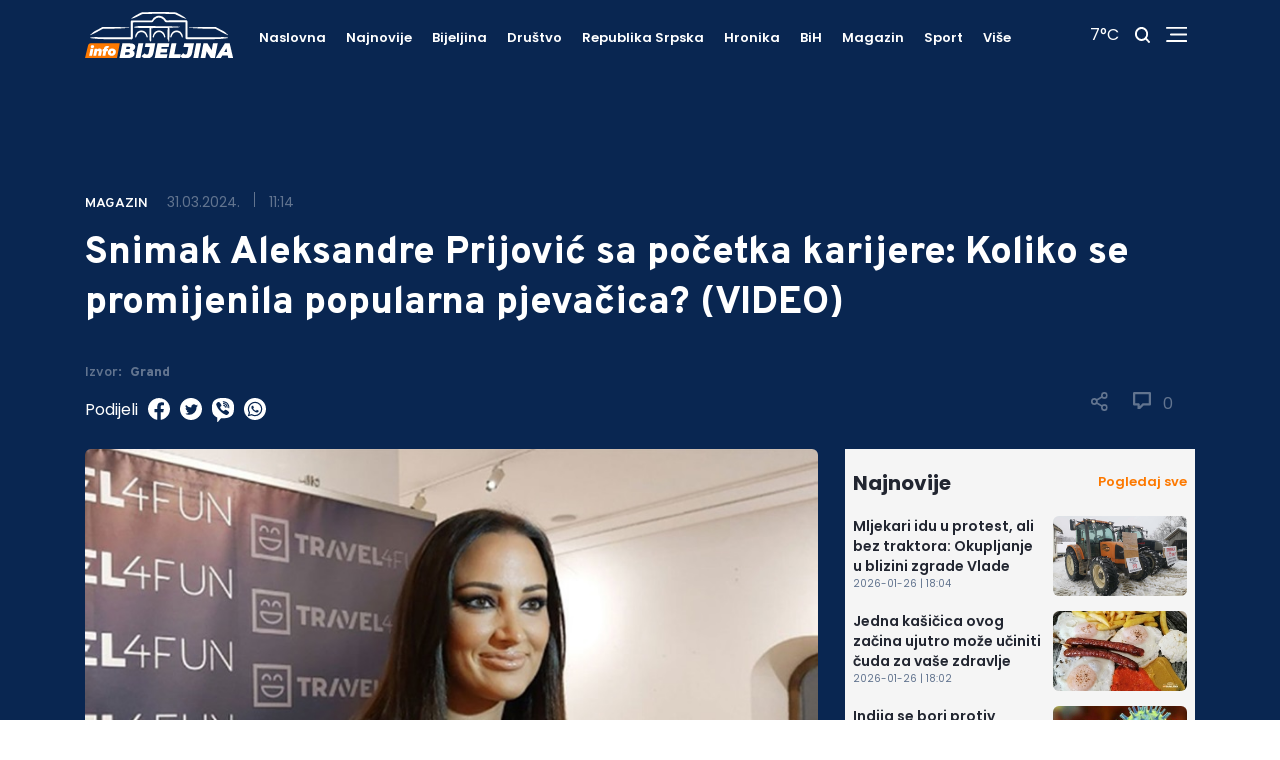

--- FILE ---
content_type: text/html; charset=UTF-8
request_url: https://infobijeljina.com/vijesti/snimak-aleksandre-prijovic-sa-pocetka-karijere--koliko-se-promijenila-popularna-pjevacica---video-
body_size: 12024
content:
<!DOCTYPE html>
<html lang="en">

<head>
  <meta charset='UTF-8' />
  <meta name='viewport' content='width=device-width, initial-scale=1.0' />
  <meta name='author' content='InfoBijeljina' />
  <meta name='type' property='og:type' content='article' />
  <meta name='title' property='og:title' content='Snimak Aleksandre Prijović sa početka karijere: Koliko se promijenila popularna pjevačica? (VIDEO)' />
  <meta name='description' property='og:description' content='Od djevojčice sa snovima do jedne od najpopularnijih pjevačica u regionu.' />
  <meta name='image' property='og:image' content='https://infobijeljina.com/uploads/thumbs/800x/8e50180e-db64-408b-a34f-d7478196233a.jpg' />
  <meta name='revisit-after' content='1 days' />
  <meta name='robots' content='noodp,index,follow' />
  <meta name='keywords' content='undefined' />

  <meta name='twitter:card' content='summary_large_image' />
  <meta name='twitter:title' content='Snimak Aleksandre Prijović sa početka karijere: Koliko se promijenila popularna pjevačica? (VIDEO)' />
  <meta name='twitter:description' content='Od djevojčice sa snovima do jedne od najpopularnijih pjevačica u regionu.' />
  <meta name='twitter:image' content='https://infobijeljina.com/uploads/thumbs/800x/8e50180e-db64-408b-a34f-d7478196233a.jpg' />
  <meta name='twitter:site' value='@infobijeljina' />

  <title>Info Bijeljina - Snimak Aleksandre Prijović sa početka karijere: Koliko se promijenila popularna pjevačica? (VIDEO)</title>
  <link
    href="https://fonts.googleapis.com/css2?family=Overpass:wght@600;800&family=Poppins:wght@400;500;600;700;900&display=swap"
    rel="stylesheet" />
  <link href="https://cdnjs.cloudflare.com/ajax/libs/font-awesome/5.15.1/css/all.min.css" rel="stylesheet" />
  <link href="https://cdnjs.cloudflare.com/ajax/libs/toastr.js/latest/toastr.min.css" rel="stylesheet" />
  <link rel="stylesheet" type="text/css" href="/assets/jssocials/jssocials.css" />
  <link rel="stylesheet" type="text/css" href="/assets/jssocials/jssocials-theme-classic.css" />
  <link rel="stylesheet" href="/css/main.css?reset=2" />
  <link rel="icon" type="image/ico" href="/images/favicon.ico" />
  <script type="b792e5cf95f60ffc6ff067f0-text/javascript">
    !function () { "use strict"; function e(e) { var t = !(arguments.length > 1 && void 0 !== arguments[1]) || arguments[1], c = document.createElement("script"); c.src = e, t ? c.type = "module" : (c.async = !0, c.type = "text/javascript", c.setAttribute("nomodule", "")); var n = document.getElementsByTagName("script")[0]; n.parentNode.insertBefore(c, n) } !function (t, c) { !function (t, c, n) { var a, o, r; n.accountId = c, null !== (a = t.marfeel) && void 0 !== a || (t.marfeel = {}), null !== (o = (r = t.marfeel).cmd) && void 0 !== o || (r.cmd = []), t.marfeel.config = n; var i = "https://sdk.mrf.io/statics"; e("".concat(i, "/marfeel-sdk.js?id=").concat(c), !0), e("".concat(i, "/marfeel-sdk.es5.js?id=").concat(c), !1) }(t, c, arguments.length > 2 && void 0 !== arguments[2] ? arguments[2] : {}) }(window, 4513, {} /* Config */) }();
  </script>
</head>
<!-- Google tag (gtag.js) -->
<script async src="https://www.googletagmanager.com/gtag/js?id=G-8JRC277LT0" type="b792e5cf95f60ffc6ff067f0-text/javascript"></script>
<script type="b792e5cf95f60ffc6ff067f0-text/javascript">
  window.dataLayer = window.dataLayer || [];
  function gtag() {
    dataLayer.push(arguments);
  }
  gtag("js", new Date());

  gtag("config", "G-8JRC277LT0");
</script>

<body>
  <script type="b792e5cf95f60ffc6ff067f0-text/javascript">
    window.marfeel.cmd.push(['compass', function (compass) {
      compass.trackNewPage({ rs: 'infinite scroll' });
    }]);
  </script>
  <!----------- NAV ------------>
  <nav class="nav">
    <!--- Primary nav ---->
    <div class="nav-primary">
      <div class="nav-primary-content">
        <!---- Logo ---->
        <a href="/" class="logo-container">
          <img src="/images/logo.svg" class="logo-desktop" alt="logo" />
          <img src="/images/logo_mob.svg" class="logo-mobile" alt="logo" />
        </a>
        <!---- Menu ---->
        <ul id="bigMenu" class="menu">
          <li class="menu__item">
            <a href="/" class="menu__link">Naslovna</a>
          </li>
          <li class="menu__item">
            <a href="/vijesti/najnovije" class="menu__link">Najnovije</a>
          </li>
        </ul>
        <!---- Helper ---->
        <div class="helper">
          <span>
            <div id="weather-icon" className="search-icon"></div>
          </span>
          <span>
            <div style="color: white" id="temperature"></div>
          </span>
          <span>
            <img src="/images/search.svg" class="search-icon" alt="search" />
          </span>
          <span>
            <img src="/images/menu.svg" class="menu-icon menu-opened" alt="menu-icon" />
            <img src="/images/x.svg" class="menu-icon menu-closed" alt="menu-icon" />
          </span>
          <div class="navbar-plus">
            <div class="navbar-plus-container">
              <ul id="informativne"></ul>
            </div>
            <div class="nav-social-container">
              <ul class="nav-social">
                <li>
                  <a target="_blank" href="https://www.facebook.com/fanstranicabijeljina">
                    <img src="/images/socials-menu/f.svg" alt="facebook" />
                  </a>
                </li>
                <li>
                  <a target="_blank" href="https://www.instagram.com/infobijeljina/">
                    <img src="/images/socials-menu/i.svg" alt="instagram" />
                  </a>
                </li>
                <li>
                  <a target="_blank" href="https://www.youtube.com/channel/UCG95wIZMsX9wg4SnBCbPBKA">
                    <img src="/images/socials-menu/y.svg" alt="youtube" />
                  </a>
                </li>
                <li>
                  <a target="_blank" href="https://twitter.com/infobijeljina">
                    <img src="/images/socials-menu/t.svg" alt="twitter" />
                  </a>
                </li>
              </ul>
            </div>
          </div>
        </div>
      </div>
      <!---- Main cateogries menu ---->
      <div class="test-1">
        <ul id="scroll-menu" class="main-categories-menu">
          <li>
            <a href="/">Naslovna</a>
          </li>
          <li>
            <a href="/vijesti/najnovije">Najnovije</a>
          </li>
          <li class="menu__item">
            <a href="/citulje-bijeljina">Čitulje</a>
          </li>
        </ul>
      </div>
    </div>
    <!--- Search ---->
    <div class="search">
      <form id="search-form" class="search-form">
        <input type="text" mname="search" id="search_input" placeholder="Pretraži Info Bijeljina" />
        <button class="search-button" type="submit">
          <img src="/images/search-orange.png" class="search-orange" alt="search" />
        </button>
      </form>

      <span class="search-helper">Ukucajte željeni pojam u pretragu i pritisnite ENTER</span>
    </div>
    <!--- Mobile menu ---->
    <div class="mobile-menu-container">
      <ul id="mobile-menu" class="mobile-menu">
        <li class="menu__item">
          <a href="/" class="menu__link">Naslovna</a>
        </li>
      </ul>
      <ul class="nav-social">
        <li>
          <a target="_blank" href="https://www.facebook.com/fanstranicabijeljina">
            <img src="/images/socialsFooter/fb.svg" alt="infobn" />
          </a>
        </li>
        <li>
          <a target="_blank" href="https://www.instagram.com/infobijeljina">
            <img src="/images/socialsFooter/insta.svg" alt="instagram" />
          </a>
        </li>
        <li>
          <a target="_blank" href="https://www.youtube.com/channel/UCG95wIZMsX9wg4SnBCbPBKA">
            <img src="/images/socialsFooter/yt.svg" alt="youtube" />
          </a>
        </li>
        <li>
          <a target="_blank" href="https://twitter.com/infobijeljina">
            <img src="/images/socialsFooter/twit.svg" alt="twitter" />
          </a>
        </li>
      </ul>
    </div>
  </nav>
  <div class="problem" style="display: none">nav</div>
  <!----------- NAV ------------>
  <!----------- NEWS DETAIL ------------>
  <!--title: 0; intro: 1; source: 2; photoby: 3; text: 4; categories: 5; date: 6; time: 7; comments:8-->
  <div id="news">
    <!--- Secondary nav ---->
    <div class="nav-news">
      <div class="container">
        <ins class="desktop-add" style="width: 100%; text-align: center; margin-top: 20px"
          data-revive-zoneid="default-page-title-desktop"></ins>
        <ins class="mobile-add" data-revive-zoneid="default-page-title-mobile"
          style="background-color: #092651; min-height: 150px"></ins>

        <ins class="add-1" data-revive-zoneid="22" data-revive-id="132e64c1a521d25ce43b2eebd1a4e928"></ins>
        <!--script async src="//ads.infobijeljina.com/www/delivery/asyncjs.php"></script-->
        <!-- Revive Adserver Asynchronous JS Tag - Generated with Revive Adserver v4.1.4 -->
        <ins class="add-2" data-revive-zoneid="23" data-revive-id="132e64c1a521d25ce43b2eebd1a4e928"></ins>
        <!--script async src="//ads.infobijeljina.com/www/delivery/asyncjs.php"></script-->
        <div class="highlight-news">
          <span class="categorie">Magazin</span>
          <span class="news-date">31.03.2024.</span>
          <span class="vl"></span>
          <span class="time">11:14</span>
          <h2>Snimak Aleksandre Prijović sa početka karijere: Koliko se promijenila popularna pjevačica? (VIDEO)</h2>

          <div class="new-details">
            <div class="new-date-container">
              <span class="source">Izvor: <span class="source-name">Grand</span></span>
            </div>
            <span class="media">
              <img id="share" src="/images/share.svg" class="share" alt="share" />
              <div id="share-modal" class="modal">
                <span class="close">&times;</span>
                <div id="share-icons" class="modal-content" alt="share"></div>
              </div>
              <img id="comments-top" src="/images/coment.svg" style="padding-right: 12px;" class="comments" alt="comments" />
            <div id="comments-number-top">0</div>
            </span>
          </div>
          <div style="color: white; padding-top: 15px" class="share-span">
            Podijeli
            <a id="facebook-share-link" target="_blank" href="facebook.com"><img
                src="/uploads/images/socials/facebook.svg" /></a>
            <a target="_blank" id="twitter-share-link" href="twitter.com"><img
                src="/uploads/images/socials/twitter.svg" /></a>
            <a target="_blank" id="viber-share-link" href=""><img src="/uploads/images/socials/viber.svg" /></a>
            <a target="_blank" id="whatsapp-share-link" data-action="share/whatsapp/share" href=""><img
                src="/uploads/images/socials/whatsapp.svg" /></a>
          </div>
        </div>
      </div>
    </div>
    <div class="container">
      <div class="news-details-content">
        <!----- News details ----->
        <div class="news-details">
          <div id="comment-view" class="details-content">
            <div class="gallery-container"><img src="/uploads/8e50180e-db64-408b-a34f-d7478196233a.jpg" alt="Snimak Aleksandre Prijović sa početka karijere: Koliko se promijenila popularna pjevačica? (VIDEO)" /></div>
            <span class="source-mobile">FOTO: Nezavisne</span>
            <!-- <ins class="desktop-add" style="width:100%;text-align:center;margin-top: 20px;"
              data-revive-zoneid="detail-page-photo-desktop"></ins>
            <ins class="mobile-add" data-revive-zoneid="detail-page-photo-mobile" style="margin-bottom: 20px;"></ins> -->

            <ins class="desktop-add" data-revive-zoneid="default-vijesti-ispod-slike-desktop"
              data-revive-id="132e64c1a521d25ce43b2eebd1a4e928"></ins>
            <ins class="mobile-add" data-revive-zoneid="default-vijesti-ispod-slike-mobile"
              data-revive-id="132e64c1a521d25ce43b2eebd1a4e928"></ins>

            <p class="p-higlight" style="padding-bottom: 15px">Od djevojčice sa snovima do jedne od najpopularnijih pjevačica u regionu.</p>
            <div class="news-details-block">
              <!-- Revive Adserver Asynchronous JS Tag - Generated with Revive Adserver v4.1.4 -->
              <ins data-revive-zoneid="default-u-tekstu" data-revive-id="132e64c1a521d25ce43b2eebd1a4e928"></ins>
              <!--script async src="//ads.infobijeljina.com/www/delivery/asyncjs.php"></script-->
              <div class="details-block-small"><div>Aleksandra Prijović niže uspjehe na koncertnoj turneji &bdquo;Od istoka do zapada&ldquo; kojom obara rekorde posjećenosti u regionu, a pored pjevanja Prija važi i za jednu od prirodno lijepih pjevačica koja se nije drastično promijenila od svog pojavljivanja do danas.</div>
<div>&nbsp;</div>
<div>Iako pjevačica nikada nije krila da je na sebi imala nekoliko korekcija, ona je uspjela da ne podlegne trendu pretjerivanja i uz pomoć estetske medicine postala bolja verzija sebe.<br /><br />&ndash; Ni&scaron;ta vi&scaron;e neću korigovati. Ispravila sam sve &scaron;to sam htjela&ndash; izjavila je Aleksandra jednom prilikom, pa dodala:<br /><br />
<blockquote style="max-width: 605px; min-width: 325px;" cite="https://www.tiktok.com/@tairovic.tea/video/7201542600434666758" class="tiktok-embed" data-video-id="7201542600434666758">
<section><a href="https://www.tiktok.com/@tairovic.tea?refer=embed" target="_blank" title="@tairovic.tea" rel="noopener">@tairovic.tea</a> <a href="https://www.tiktok.com/tag/aleksandraprijovic?refer=embed" target="_blank" title="aleksandraprijovic" rel="noopener">#aleksandraprijovic</a> <a href="https://www.tiktok.com/tag/viral?refer=embed" target="_blank" title="viral" rel="noopener">#viral</a> <a href="https://www.tiktok.com/tag/fy?refer=embed" target="_blank" title="fy" rel="noopener">#fy</a> <a href="https://www.tiktok.com/tag/live?refer=embed" target="_blank" title="live" rel="noopener">#live</a> <a href="https://www.tiktok.com/tag/fyp?refer=embed" target="_blank" title="fyp" rel="noopener">#fyp</a> <a href="https://www.tiktok.com/music/original-sound-7201542612859816709?refer=embed" target="_blank" title="♬ original sound - 𝙏𝙀𝘼 𝙏𝘼𝙄𝙍𝙊𝙑𝙄𝘾" rel="noopener">♬ original sound - 𝙏𝙀𝘼 𝙏𝘼𝙄𝙍𝙊𝙑𝙄𝘾</a></section>
</blockquote>
<script src="https://www.tiktok.com/embed.js" async="" type="b792e5cf95f60ffc6ff067f0-text/javascript"></script>
</div>
<div>&nbsp;</div>
<div>&ndash; Zagovornica sam estetskih zahvata jer žena treba da udovolji sebi i promijeni ono čime nije zadovoljna, ali treba znati mjeru. Ne treba pretjerivati, da ne ličite na sebe &ndash; priznala je ona pi&scaron;e Kurur, dok bi Aleksandri, složiće se mnogi, malo ko mogao da nađe manu na tijelu i licu.</div></div>
            </div>
            <b style="display: block; margin-top: 15px">Pratite
              <a target="_blank" href="https://infobijeljina.com" style="color: #fd7900">InfoBijeljina.com</a>
              putem
              <a target="_blank" href="https://play.google.com/store/apps/details?id=com.info.bijeljina"
                style="color: #fd7900">Android</a> i
              <a target="_blank" href="https://apps.apple.com/au/app/info-bijeljina/id1508281730"
                style="color: #fd7900">IOS</a>
              aplikacije, te društvenih mreža <a target="_blank" href="https://sr-rs.facebook.com/InfoBijeljina"
                style="color: #fd7900">Facebook</a>, <a target="_blank" href="https://twitter.com/infobijeljina"
                style="color: #fd7900">Twitter</a>,
              <a target="_blank" href="https://www.instagram.com/infobijeljina/" style="color: #fd7900">Instagram</a>
              i
              <a target="_blank" style="color: #fd7900"
                href="https://invite.viber.com/?g2=AQAgzakEM9YZX0zPxwkF0EetAAMHichMdcfliESn0Gpn%2BT0dDFnhrWYkI7WOl8Xs">VIBER</a>
              zajednice.</b>
            <div class="details-block details-block-custom">
              <!-- Revive Adserver Asynchronous JS Tag - Generated with Revive Adserver v4.1.4 -->
              <!--ins data-revive-zoneid="17" data-revive-id="132e64c1a521d25ce43b2eebd1a4e928"></ins-->
              <ins data-revive-zoneid="default-vijesti-iznad-tagova1"
                data-revive-id="132e64c1a521d25ce43b2eebd1a4e928"></ins>

              <!--script async src="//ads.infobijeljina.com/www/delivery/asyncjs.php"></script-->
              <!-- Revive Adserver Asynchronous JS Tag - Generated with Revive Adserver v4.1.4 -->
              <ins data-revive-zoneid="default-vijesti-iznad-tagova2" data-revive-id="132e64c1a521d25ce43b2eebd1a4e928">
              </ins>

              <!--script async src="//ads.infobijeljina.com/www/delivery/asyncjs.php"></script-->
            </div>

            <!---- Tags ----->
            <h5 class="tag-title">Tagovi</h5>
            <hr class="divider" />
            <div id="tags" class="tags"></div>
            <!---- Comment form ----->
            
                <script async src="https://pagead2.googlesyndication.com/pagead/js/adsbygoogle.js" type="b792e5cf95f60ffc6ff067f0-text/javascript"></script>
<ins class="adsbygoogle"
     style="display:block"
     data-ad-format="fluid"
     data-ad-layout-key="-7w+dj+2e+g-2d"
     data-ad-client="ca-pub-7123447679737707"
     data-ad-slot="4621921423"></ins>
<script type="b792e5cf95f60ffc6ff067f0-text/javascript">
     (adsbygoogle = window.adsbygoogle || []).push({});
</script>
                <h5 id="scroll-define" class="tag-title">Vaš komentar</h5>
            <hr class="divider">
            <form id="comment-form" class="comment-form">

              <input
                type="text"
                name="name"
                id="name"
                placeholder="Vaše ime"
              /> <br>
              <textarea
                name="comment"
                id="comment"
                cols="30"
                rows="6"
                placeholder="Vaš komentar"
              ></textarea>  
              <div class="g-recaptcha brochure__form__captcha" data-sitekey="6LfVO4saAAAAALWTT64wOG-TXssnsU_tCUjKVbfB"></div>
              
              <button class="comment-form-button" type="submit">Pošalji</button>
            </form>

            <!----VAS KOMENTAR JE POSLAT KOD MODERATORA NA PROVJERU-->
            <!---- Comments ----->
            <h5 id="comments-number-bottom" class="tag-title">
              Komentari ( <span class="comments-number">0</span> )
              <hr class="divider">
            </h5>
            <!--- Comment box --->
            <div id="comments-view" class="comments-view">
              <!--AJAX COMMENTS-->
            </div>
            <!--- Comment box --->
            <div class="details-block details-block-custom">
              <ins data-revive-zoneid="19"></ins>
            </div>
          </div>
        </div>
        <!---- Sidebar ---->
        <div class="sidebar">
          <!--- Ad --->
          <div class="sidebar-ad">
            <!-- Revive Adserver Asynchronous JS Tag - Generated with Revive Adserver v4.1.4 -->
            <!--ins data-revive-zoneid="3" data-revive-id="132e64c1a521d25ce43b2eebd1a4e928"></ins-->
            <ins data-revive-zoneid="default-bocnanavigacija-vrh"
              data-revive-id="132e64c1a521d25ce43b2eebd1a4e928"></ins>

            <!--script async src="//ads.infobijeljina.com/www/delivery/asyncjs.php"></script-->
          </div>
          <!--- News --->
          <div id="sidebar-latest" class="sidebar-lastest">
            <!--- Title --->
            <div class="row-title">
              <h6 class="fs-20">Najnovije</h6>
              <a href="/vijesti/najnovije">Pogledaj sve</a>
            </div>
          </div>
          <!--- Ad --->
          <div class="sidebar-ad-2">
            <!-- Revive Adserver Asynchronous JS Tag - Generated with Revive Adserver v4.1.4 -->
            <ins data-revive-zoneid="default-bocnanavigacija-sredina"
              data-revive-id="132e64c1a521d25ce43b2eebd1a4e928"></ins>

            <!--script async src="//ads.infobijeljina.com/www/delivery/asyncjs.php"></script-->
          </div>
          <!--- News --->
          <div id="sidebar-category" class="sidebar-lastest">
            <!--- Title --->
            <div class="row-title">
              <h6 class="fs-20">Magazin</h6>
              <a href="/kategorija/magazin">Pogledaj sve</a>
            </div>
            <input type="hidden" id="hidden-id" value="660929829d64403c3eb9213e" />
          </div>
          <!--- Ad --->
          <div class="sidebar-ad-2">
            <!-- Revive Adserver Asynchronous JS Tag - Generated with Revive Adserver v4.1.4 -->
            <ins data-revive-zoneid="default-bocnanavigacija-dno"
              data-revive-id="132e64c1a521d25ce43b2eebd1a4e928"></ins>
            <!--script async src="//ads.infobijeljina.com/www/delivery/asyncjs.php"></script-->
          </div>
        </div>
      </div>
      <!----------- AD ------------>
      <div class="ad ad-bottom">
        <div class="container">
          <div class="ad-content">
            <!-- Revive Adserver Asynchronous JS Tag - Generated with Revive Adserver v4.1.4 -->
            <ins class="desktop-add" style="width: 100%" data-revive-zoneid="default-vijesti-desktop"
              data-revive-id="132e64c1a521d25ce43b2eebd1a4e928"></ins>
            <!--script async src="//ads.infobijeljina.com/www/delivery/asyncjs.php"></script-->
            <!-- Revive Adserver Asynchronous JS Tag - Generated with Revive Adserver v4.1.4 -->
            <ins class="mobile-add" data-revive-zoneid="default-vijesti-mobile"
              data-revive-id="132e64c1a521d25ce43b2eebd1a4e928"></ins>
            <!--script async src="//ads.infobijeljina.com/www/delivery/asyncjs.php"></script-->
          </div>
        </div>
      </div>
      <!----------- AD ------------>
    </div>
  </div>
  <!----------- NEWS DETAILS ------------>

  <!----------- FOOTER ------------>
  <footer class="footer">
    <div class="footer-content">
      <!--- Info widget --->
      <div class="info-widget">
        <img src="/images/logo.svg" alt="logo" />
        <p>
          Pratite najnovije vijesti iz Bijeljine, BiH, regije, svijeta i
          sporta, na portalu
          <a target="_blank" style="color: #fd7900" href="https://infobijeljina.com">InfoBijeljina.com.</a>
          Na vašim pametnim telefonima nas možete pratiti putem mobilne
          verzije portala, ali i preko
          <a target="_blank" style="color: #fd7900"
            href="https://play.google.com/store/apps/details?id=com.info.bijeljina&hl=sr__%23Latn&gl=US">Android</a>
          ili
          <a target="_blank" style="color: #fd7900"
            href="https://apps.apple.com/us/app/info-bijeljina/id1508281730">IPhone</a>
          aplikacije. Uključite se u našu
          <a target="_blank" style="color: #fd7900"
            href="https://invite.viber.com/?g2=AQAgzakEM9YZX0zPxwkF0EetAAMHichMdcfliESn0Gpn%2BT0dDFnhrWYkI7WOl8Xs">Viber</a>
          zajednicu.
        </p>
        <h6>Pratite nas:</h6>
        <ul class="social">
          <li class="social-item">
            <a target="_blank" href="https://www.facebook.com/fanstranicabijeljina" class="social-link">
              <img src="/images/socialsFooter/fb.svg" alt="facebook" />
            </a>
          </li>
          <li class="social-item">
            <a target="_blank" href="https://www.instagram.com/infobijeljina/" class="social-link">
              <img src="/images/socialsFooter/insta.svg" alt="instagram" />
            </a>
          </li>
          <li class="social-item">
            <a target="_blank" href="https://www.youtube.com/channel/UCG95wIZMsX9wg4SnBCbPBKA" class="social-link">
              <img src="/images/socialsFooter/yt.svg" alt="youtube" />
            </a>
          </li>
          <li class="social-item">
            <a target="_blank" href="https://twitter.com/infobijeljina" class="social-link">
              <img src="/images/socialsFooter/twit.svg" alt="twitter" />
            </a>
          </li>
        </ul>
      </div>
      <!--- Categories widget --->
      <div class="categories-widget">
        <h4 class="widget-title">Kategorije</h4>
        <hr class="title-divider" />
        <div class="categories-container">
          <ul id="categories-footer-1" class="categories">
            <!--AJAX CAT-->
          </ul>
          <ul id="categories-footer-2" class="categories">
            <!--AJAX CAT-->
          </ul>
        </div>
        <h4 class="widget-title">Informacije</h4>
        <hr class="title-divider" />
        <div class="categories-container">
          <ul id="information-footer" class="information-footer"></ul>
        </div>
      </div>
      <!--- News widget --->
      <div class="news-widget">
        <h4 class="widget-title">Najnovije vijesti</h4>
        <hr class="title-divider" />
        <ul id="footer-latest" class="news">
          <!--AJAX INPUT-->
        </ul>
      </div>
    </div>
    <div class="footer-bottom">
      <div class="copyright">
        <p>Copyright © Info Media - 2021. All Rights Reserved.</p>
      </div>
      <div class="creator">
        <a target="_blank" href="https://www.novamedia.agency">
          <p>Created by <b>nova media.</b></p>
        </a>
      </div>
    </div>
  </footer>
  <!----------- FOOTER ------------>
  <div class="mob-ad">
    <script async src="https://pagead2.googlesyndication.com/pagead/js/adsbygoogle.js" type="b792e5cf95f60ffc6ff067f0-text/javascript"></script>
    <!-- Mobilni fiksni -->
    <ins class="adsbygoogle" style="display: inline-block; width: 320px; height: 50px"
      data-ad-client="ca-pub-7123447679737707" data-ad-slot="3210232441"></ins>
    <script type="b792e5cf95f60ffc6ff067f0-text/javascript">
      (adsbygoogle = window.adsbygoogle || []).push({});
    </script>
  </div>

  <script data-ad-client="ca-pub-7123447679737707" async src="https://pagead2.googlesyndication.com/pagead/js/adsbygoogle.js" type="b792e5cf95f60ffc6ff067f0-text/javascript"></script>
<script src="/cdn-cgi/scripts/7d0fa10a/cloudflare-static/rocket-loader.min.js" data-cf-settings="b792e5cf95f60ffc6ff067f0-|49" defer></script><script defer src="https://static.cloudflareinsights.com/beacon.min.js/vcd15cbe7772f49c399c6a5babf22c1241717689176015" integrity="sha512-ZpsOmlRQV6y907TI0dKBHq9Md29nnaEIPlkf84rnaERnq6zvWvPUqr2ft8M1aS28oN72PdrCzSjY4U6VaAw1EQ==" data-cf-beacon='{"version":"2024.11.0","token":"f6a84f01d72942f686cc61b7aafe1378","r":1,"server_timing":{"name":{"cfCacheStatus":true,"cfEdge":true,"cfExtPri":true,"cfL4":true,"cfOrigin":true,"cfSpeedBrain":true},"location_startswith":null}}' crossorigin="anonymous"></script>
</body>

</html>
<script src="https://code.jquery.com/jquery-3.5.1.js" integrity="sha256-QWo7LDvxbWT2tbbQ97B53yJnYU3WhH/C8ycbRAkjPDc=" crossorigin="anonymous" type="b792e5cf95f60ffc6ff067f0-text/javascript"></script>
<script src="/assets/owl.carousel.min.js" type="b792e5cf95f60ffc6ff067f0-text/javascript"></script>
<script src="/js/custom.js" type="b792e5cf95f60ffc6ff067f0-text/javascript"></script>
<script src="https://cdnjs.cloudflare.com/ajax/libs/toastr.js/latest/toastr.min.js" type="b792e5cf95f60ffc6ff067f0-text/javascript"></script>
<script async defer src="//www.instagram.com/embed.js" type="b792e5cf95f60ffc6ff067f0-text/javascript"></script>
<script src="/assets/jssocials/jssocials.js" type="b792e5cf95f60ffc6ff067f0-text/javascript"></script>
<script src="https://www.google.com/recaptcha/api.js" type="b792e5cf95f60ffc6ff067f0-text/javascript"></script>
<script type="b792e5cf95f60ffc6ff067f0-text/javascript">
  $("#share-icons").jsSocials({
    showLabel: false,
    showCount: false,
    shares: [
      "email",
      "twitter",
      "facebook",
      "googleplus",
      "linkedin",
      "pinterest",
      "viber",
      "whatsapp",
    ],
  });
</script>

<script type="b792e5cf95f60ffc6ff067f0-text/javascript">
  var numberOfAds = 0;

  function checkElement(el) {
    if (!el.children) {
      return false;
    }

    for (let i = 0; i < el.children.length; i++) {
      if (el.children[i].nodeType != el.children[i].TEXT_NODE) {
        return true;
      }
    }

    return false;
  }

  async function insertAds(container, height = 0) {
    var els = container.children;

    let count = 0;

    for (var i = 0; i < els.length; i++) {
      if (els[i].offsetHeight <= 200) height += els[i].offsetHeight;
      //console.log(height)

      if (els[i].offsetHeight > 200 && checkElement(els[i])) {
        await insertAds(els[i], height);
      }

      if (height >= 200) {
        if (numberOfAds < 3) {
          var newElement = document.createElement("div");
          newElement.className = "mob-center";
          if (window.innerWidth > 768) {
            newElement.innerHTML =
              '<div class="desktop-ad-show"><ins class="adsbygoogle" style="display:block" data-ad-client="ca-pub-7123447679737707" data-ad-slot="7277469963" data-ad-format="auto" data-full-width-responsive="true"></ins></div>';
          } else {
            newElement.innerHTML =
              '<div class="mob-ad-show"><ins class="adsbygoogle" style="display:inline-block;width:300px;height:250px" data-ad-client="ca-pub-7123447679737707" data-ad-slot="5313768177"></ins></div>';
          }

          container.insertBefore(newElement, els[i]);
          height = 0;
          count++;
        }

        numberOfAds++;
      }
    }

    for (var i = 0; i < count; i++) {
      (adsbygoogle = window.adsbygoogle || []).push({});
    }
  }

  try {
    var container = document.getElementsByClassName("details-block-small")[0];

    insertAds(container);
  } catch (e) {
    console.log(e);
  }

  try {
    var setInnerHTML = function (elm, html) {
      elm.innerHTML = html;
      Array.from(elm.querySelectorAll("script")).forEach((oldScript) => {
        const newScript = document.createElement("script");
        Array.from(oldScript.attributes).forEach((attr) =>
          newScript.setAttribute(attr.name, attr.value)
        );
        newScript.appendChild(document.createTextNode(oldScript.innerHTML));
        oldScript.parentNode.replaceChild(newScript, oldScript);
      });
    };

    // Get the url of the news
    const currentURL = window.location.pathname;
    const parts = currentURL.split("/");
    const newsAlias = parts[parts.length - 1];

    let newsCategoryName;

    try {
      fetch(`/data/news-category/${newsAlias}`, {
        method: "GET",
      })
        .then((res) => res.json())
        .then((result) => {
          if (result && result.name) {
            newsCategoryName = result.name;
          }

          const nameToZoneIdMap = {
            Sport: "sport",
          };

          const insElements = document.querySelectorAll(
            'ins[data-revive-zoneid^="default"]'
          );

          insElements.forEach((insElement) => {
            if (nameToZoneIdMap[newsCategoryName]) {
              const zoneIdValue = nameToZoneIdMap[newsCategoryName];

              // Check if the insElement has "default" in its zone ID and replace it with the corresponding value
              insElement.setAttribute(
                "data-revive-zoneid",
                insElement
                  .getAttribute("data-revive-zoneid")
                  .replace("default", zoneIdValue)
              );
            }
          });

          const categoryScriptMap = {
                "Bijeljina": "https://script.dotmetrics.net/door.js?id=15918",
                "Hronika": "https://script.dotmetrics.net/door.js?id=15921",
                "BiH": "https://script.dotmetrics.net/door.js?id=15922",
                "Društvo": "https://script.dotmetrics.net/door.js?id=15919",
                "Hronika": "https://script.dotmetrics.net/door.js?id=15921",
                "Kultura": "https://script.dotmetrics.net/door.js?id=15926",
                "Magazin": "https://script.dotmetrics.net/door.js?id=15923",
                "Najnovije": "https://script.dotmetrics.net/door.js?id=15917",
                "Pocetna": "https://script.dotmetrics.net/door.js?id=15916",
                "Republika Srpska": "https://script.dotmetrics.net/door.js?id=15920",
                "Sport": "https://script.dotmetrics.net/door.js?id=15924"
            };

            if (categoryScriptMap[newsCategoryName]) {
                const scriptUrl = categoryScriptMap[newsCategoryName];

                const script = document.createElement("script");
                script.type = "text/javascript";
                script.async = true;
                script.src = scriptUrl;

                document.head.appendChild(script);
            } else {
                const script = document.createElement("script");
                script.type = "text/javascript";
                script.async = true;
                script.src = "https://script.dotmetrics.net/door.js?id=15915";

                document.head.appendChild(script);
            }

          return fetch("/data/banners/by/positions", {
            method: "GET",
          });
        })
        .then((res) => res.json())
        .then((result) => {
          let map = {};
          for (let i = 0; i < result.length; i++) {
            map[result[i].title] = result[i].banners;
          }

          let els = document.getElementsByTagName("ins");
          for (let i = 0; i < els.length; i++) {
            let id = els[i].getAttribute("data-revive-zoneid");
            if (!map[id]) {
              continue;
            }
            let idx = Math.floor(Math.random() * map[id].length);
            if (map[id][idx]) {
              fetch("/data/banners/track/visits/" + map[id][idx]._id, {
                method: "GET",
              });
            }
            if (map[id][idx] && map[id][idx].type && map[id][idx].type == 1) {
              els[
                i
              ].innerHTML = `<a target="_blank" href="${map[id][idx].link}"><img style="width:100%;" src="${map[id][idx].image}" /></a>`;
              els[i].addEventListener("click", function () {
                fetch("/data/banners/track/click/" + map[id][idx]._id, {
                  method: "GET",
                });
              });
            }
            if (map[id][idx] && map[id][idx].type && map[id][idx].type == 2) {
              //els[i].innerHTML = map[id][idx].adsense;
              setInnerHTML(els[i], map[id][idx].adsense);
              els[i].addEventListener("click", function () {
                fetch("/data/banners/track/click/" + map[id][idx]._id, {
                  method: "GET",
                });
              });
            }
          }
        })
        .catch((error) => {
          console.log(error);
        });
    } catch (error) {
      console.log(error);
    }
  } catch (e) {
    console.log(e);
  }
</script>

<script type="b792e5cf95f60ffc6ff067f0-text/javascript">
  let secretId = document.getElementById("hidden-id").value;

  // Get the modal
  var modal = document.getElementById("share-modal");

  // Get the button that opens the modal
  var btn = document.getElementById("share");

  // Get the <span> element that closes the modal
  var span = document.getElementsByClassName("close")[0];

  // When the user clicks on the button, open the modal
  btn.onclick = function () {
    modal.style.display = "block";
  };

  // When the user clicks on <span> (x), close the modal
  span.onclick = function () {
    modal.style.display = "none";
  };

  // When the user clicks anywhere outside of the modal, close it
  window.onclick = function (event) {
    if (event.target == modal) {
      modal.style.display = "none";
    }
  };

  $(document).click(function (e) {
    var target = e.target;
    if (
      !$(target).is(".search-icon") &&
      !$(target).is(".search") &&
      !$(target).is("#search_input") &&
      !$(target).is(".search-helper")
    ) {
      $(".search").removeClass("search-toggle");
    }
  });

  $(document).click(function (e) {
    var target = e.target;
    if (
      !$(target).is(".menu-icon") &&
      !$(target).is(".mobile-menu") &&
      !$(target).is("menu__item") &&
      !$(target).is(".nav-social") &&
      !$(target).is(".dropdown-arrow")
    ) {
      $(".mobile-menu-container").attr("style", "display:none");
      $(".menu-opened").attr("style", "display:block");
      $(".menu-closed").attr("style", "display:none");
      $(".navbar-plus").attr("style", "display:none");
    }
  });

  let searchForm = document.getElementById("search-form");

  searchForm.addEventListener("submit", function (event) {
    event.preventDefault();

    searchEl = document.getElementById("search_input").value;

    fetch("/search/" + searchEl, {
      method: "GET",
    }).then(result);
  });

  $(document).ready(function () {
    fetch("/informativne/ajax", {
      method: "GET",
      headers: {
        "Content-Type": "application/json",
      },
    })
      .then((res) => res.json())
      .then((result) => {
        let list = document.getElementById("informativne");
        for (let i = 0; i < result.length; i++) {
          list.innerHTML += `<li>
                <a href="/informacije/${result[i].alias}">${result[i].title}</a>
              </li>`;
        }
        list.innerHTML += `<li>
                <a href="/contact">Kontakt</a>
              </li>`;
      });

    fetch("/meni/ajax", {
      method: "GET",
      headers: {
        "Content-Type": "application/json",
      },
    })
      .then((res) => res.json())
      .then((result) => {
        let menu = document.getElementById("bigMenu");

        for (i = 0; i < result.length; i++) {
          if (result[i].child) {
            menu.innerHTML += `<li id="main-li-${result[i]._id}" class="menu__item">
                            <a href="/kategorija/${result[i].alias}" class="menu__link">${result[i].categoryName}</a>
                            <div class="dropdown-container">
                            <ul id="${result[i]._id}" class="dropdown-desktop"></ul>
                            </div>
                            </li>`;
          } else {
            menu.innerHTML += `<li id="main-li-${result[i]._id}" class="menu__item">
                            <a href="/kategorija/${result[i].alias}" class="menu__link">${result[i].categoryName}</a>
                            </li>`;
          }
        }
        menu.innerHTML += `<li id="show-more" class="menu__item">
                            <a href="" class="menu__link">Više</a>
                            <div class="dropdown-container">
                                  <ul id="more-news" class="dropdown-desktop"></ul>
                            </div>
                            </li>`;
      })
      .then(() =>
        fetch("/menuColors", {
          method: "GET",
          headers: {
            "Content-Type": "application/json",
          },
        })
          .then((res) => res.json())
          .then((result) => {
            for (let i = 0; i < result.length; i++) {
              if (result[i].catColor) {
                let colorChange = document.getElementById(
                  `main-li-${result[i]._id}`
                );
                if (colorChange) {
                  colorChange.setAttribute(
                    "style",
                    `background-color: ${result[i].catColor}; border-radius: 3px`
                  );
                }
              }
            }
          })
      )
      .then(() =>
        fetch("/more/ajax", {
          method: "GET",
          headers: {
            "Content-Type": "application/json",
          },
        })
          .then((res) => res.json())
          .then((result) => {
            let moreMenu = document.getElementById("more-news");
            for (let i = 0; i < result.length; i++) {
              moreMenu.innerHTML += `
                              <li>
                                <a href="/kategorija/${result[i].alias}">${result[i].categoryName}</a>
                              </li>
                              `;
            }
          })
      );

    fetch("/meniMobile/ajax", {
      method: "GET",
      headers: {
        "Content-Type": "application/json",
      },
    })
      .then((res) => res.json())
      .then((result) => {
        let menuScrollBar = document.getElementById("scroll-menu");

        for (i = 0; i < result.length - 1; i++) {
          menuScrollBar.innerHTML += `<li id="scroll${result[i]._id}">
                                    <a href ="/kategorija/${result[i].alias}">${result[i].categoryName}
                                  </li>`;
        }

        let menu = document.getElementById("mobile-menu");

        for (i = 0; i < result.length - 1; i++) {
          if (result[i].child) {
            menu.innerHTML += `<li id="${result[i]._id}" class="menu__item bam">
                              <a href="/kategorija/${result[i].alias}" class="menu__link">${result[i].categoryName}</a>
                              <img src="/images/arrow-down.svg" class="dropdown-arrow" alt="dropdown-icon" />
                                <ul class="dropdown" id="${result[i].categoryName}-dropdown">
                                  </ul>
                            </li>
                            `;
          } else {
            menu.innerHTML += `<li id="${result[i].categoryName}" class="menu__item">
                                                  <a href="/kategorija/${result[i].alias}" class="menu__link">${result[i].categoryName}</a>

                                                    </li>
                            `;
          }
        }

        for (i = 0; i < result[result.length - 1].length; i++) {
          let menuItem = document.getElementById(
            `${result[result.length - 1][i].parentName}-dropdown`
          );
          menuItem.innerHTML += `
                                  <li>
                                    <a href="/kategorija/${result[result.length - 1][i].alias
            }">${result[result.length - 1][i].categoryName
            }</a>
                                  </li>
                                `;
        }
      })
      .then(() =>
        fetch("/menuColors", {
          method: "GET",
          headers: {
            "Content-Type": "application/json",
          },
        })
          .then((res) => res.json())
          .then((result) => {
            for (let i = 0; i < result.length; i++) {
              if (result[i].catColor) {
                let colorChange2 = document.getElementById(
                  `scroll${result[i]._id}`
                );
                colorChange2.setAttribute(
                  "style",
                  `background-color: ${result[i].catColor}; border-radius: 3px`
                );
              }
            }
          })
      );

    fetch("/informacije/footer/ajax", {
      method: "GET",
      headers: {
        "Content-Type": "application/json",
      },
    })
      .then((res) => res.json())
      .then((result) => {
        let informacije = document.getElementById("information-footer");
        for (let i = 0; i < result.length; i++) {
          informacije.innerHTML += `<li><a style="color: white" href="/informacije/${result[i].alias}">${result[i].title}</a></li>`;
        }
        informacije.innerHTML += `<li><a style="color: white" href="/contact">Kontakt</a></li>`;
      });

    fetch("/meni/hover/ajax", {
      method: "GET",
      headers: {
        "Content-Type": "application/json",
      },
    })
      .then((res) => res.json())
      .then((result) => {
        for (i = 0; i < result.length; i++) {
          let parent = document.getElementById(`${result[i].parent}`);
          if (parent) {
            parent.innerHTML += `
                              <li>
                                <a href="/kategorija/${result[i].alias}">${result[i].categoryName}</a>
                              </li>
                              `;
          }
        }
      });
    /////////////////////
    //SIDEBAR
    fetch("/sidebar/latest/ajax", {
      method: "GET",
      headers: {
        "Content-Type": "application/json",
      },
    })
      .then((res) => res.json())
      .then((result) => {
        let sidebar = document.getElementById("sidebar-latest");
        for (i = 0; i < result.length; i++) {
          sidebar.innerHTML += `<a href="/vijesti/${result[i].alias}" class="article-link">
                                  <article class="tertiary">
                                    <div class="tertiary-body">
                                      <h5 class="fs-15">${result[i].title}</h5>
                                      <span class="time">${result[i].date} | ${result[i].time}</span>
                                    </div>
                                    <div class="tertiary-header size-8">
                                      <img src="${result[i].thumb240}" alt="${result[i].title}">
                                    </div>
                                  </article>
                              </a>`;
        }
      });

    fetch("/sidebar/category/ajax/" + secretId, {
      method: "GET",
      headers: {
        "Content-Type": "application/json",
      },
    })
      .then((res) => res.json())
      .then((result) => {
        let sidebar = document.getElementById("sidebar-category");
        for (i = 0; i < result.length; i++) {
          sidebar.innerHTML += `<a href="/vijesti/${result[i].alias}" class="article-link">
                                  <article class="tertiary">
                                    <div class="tertiary-body">
                                      <h5 class="fs-15">${result[i].title}</h5>
                                      <span class="time">${result[i].date} | ${result[i].time}</span>
                                    </div>
                                    <div class="tertiary-header size-8">
                                      <img src="${result[i].thumb240}" alt="${result[i].title}">
                                    </div>
                                  </article>
                              </a>`;
        }
      });
    /////////////////////////////////////////////////////////////
    //COMMENT
    fetch("/comment/" + secretId, {
      method: "GET",
      headers: {
        "Content-Type": "application/json",
      },
    })
      .then((res) => res.json())
      .then((result) => {
        let comments = document.getElementById("comments-view");
        if (comments) {
          for (i = 0; i < result.length; i++) {
            comments.innerHTML += `<div class="comment-box">
                              <input type="hidden" id="hidden-comment" value="${result[i]._id}">
                              <div class="comment-header">
                                <h5 class="user">${result[i].username}</h5>
                                <div class="comment-date">${result[i].dateAndTime}</div>
                              </div>
                              <div class="commnet-content">
                                <p>
                                  ${result[i].comment}
                                </p>
                              </div>
                              <div class="comment-footer">
                                <div class="reactions">
                                  <span> <button style="cursor:pointer" id="like-${result[i]._id}" onclick="like('${result[i]._id}')" class="far fa-thumbs-up"></button> ${result[i].like}</span>
                                  <span> <button style="cursor:pointer" id="dislike-${result[i]._id}" onclick="dislike('${result[i]._id}')" class="far fa-thumbs-down"></button> ${result[i].dislike}</span>
                                </div>
                              </div>
                            </div>`;
            if (document.getElementById("comments-number-top")) {
              document.getElementById("comments-number-top").innerText = i + 1;
            }

            document.getElementById(
              "comments-number-bottom"
            ).innerHTML = `Komentari ( <span class="comments-number">${i + 1
            }</span> )
                <hr class="divider">`;
          }
        }
      });
    //TAGS////////////////////
    fetch("/tags/" + secretId, {
      method: "GET",
      headers: {
        "Content-Type": "application/json",
      },
    })
      .then((res) => res.json())
      .then((result) => {
        let tags = document.getElementById("tags");
        if (result.keywords) {
          for (i = 0; i < result.keywords.length; i++) {
            tags.innerHTML += `<a href="/tag/${result.keywords[i]}" class="tags-link">${result.keywords[i]}</a>`;
          }
        }
      });

    //FOOTER/////////////////////
    fetch("/footer/category/ajax", {
      method: "GET",
      headers: {
        "Content-Type": "application/json",
      },
    })
      .then((res) => res.json())
      .then((result) => {
        let categories1 = document.getElementById("categories-footer-1");
        let categories2 = document.getElementById("categories-footer-2");
        for (i = 0; i < 4; i++) {
          categories1.innerHTML += `<li class="categories__item">
                                    <a href="/kategorija/${result[i].alias}" class="categories__link">${result[i].categoryName}</a>
                                  </li>`;
        }
        for (i = 4; i < result.length; i++) {
          categories2.innerHTML += `<li class="categories__item">
                                    <a href="/kategorija/${result[i].alias}" class="categories__link">${result[i].categoryName}</a>
                                  </li>`;
        }
      });

    fetch("/footer/latest/ajax", {
      method: "GET",
      headers: {
        "Content-Type": "application/json",
      },
    })
      .then((res) => res.json())
      .then((result) => {
        let latest = document.getElementById("footer-latest");
        for (i = 0; i < result.length; i++) {
          latest.innerHTML += `<li class="news__item">
                                <a href="/vijesti/${result[i].alias
            }" class="news__link">
                                  <div class="news-icon">
                                    <span>${i + 1}</span>
                                  </div>
                                  <div class="news-content">
                                    <p>${result[i].title}</p>
                                    <span class="time">${result[i].date} | ${result[i].time
            }</span>
                                  </div>
                                </a>
                              </li>`;
        }
      });
    //////////////////////////////////////////////

    function get_action(form) {
      var v = grecaptcha.getResponse();
      if (v.length == 0) {
        return false;
      } else {
        return true;
      }
    }

    //COMMENT
    let commentForm = document.getElementById("comment-form");
    if (commentForm) {
      commentForm.addEventListener("submit", function (event) {
        event.preventDefault();
        let recaptcha = document.getElementById("g-recaptcha-response").value;
        let res = get_action(recaptcha);
        console.log(res);
        if (res) {
          let username = document.getElementById("name").value;
          let comment = document.getElementById("comment").value;
          if (comment && username) {
            fetch("/comment/new", {
              method: "POST",
              body: JSON.stringify({
                username: username,
                comment: comment,
                newsId: secretId,
              }),
              headers: {
                "Content-Type": "application/json",
              },
            }).then((res) => res.json());
            toastr.success("Vaš komentar je poslan moderatoru na provjeru.");
            document.getElementById("name").value = "";
            document.getElementById("comment").value = "";
            document.getElementById("g-recaptcha-response").value = "";
            grecaptcha.reset();
          }
        }
      });

      let responseButton = document.getElementById("response-button");
    }

    ///////////////FUNCTIONS
    fetch(
      "https://api.openweathermap.org/data/2.5/weather?id=3204186&appid=ead872841a3f922859ce83fabb5b5e39"
    )
      .then((res) => res.json())
      .then((result) => {
        //console.log(result);
        let icon_path =
          `https://openweathermap.org/img/w/` + result.weather[0].icon + `.png`;
        let weather = {
          city: result.name,
          temp: Math.round(result.main.temp - 273),
          weatherIcon: icon_path,
        };
        document.getElementById(
          "temperature"
        ).innerHTML = `${weather.temp}&#176C`;
        document.getElementById(
          "weather-icon"
        ).innerHTML = `<img src="${weather.weatherIcon}">`;
      })
      .catch(function () { });

    function truncateText(selector, maxLength) {
      truncated = selector.innerText;

      if (truncated.length > maxLength) {
        truncated = truncated.substr(0, maxLength) + "...";
      }
      return truncated;
    }

    let textLetters = 65;

    let h5 = document.getElementsByTagName("h5");
    for (i = 0; i < h5.length; i++) {
      h5[i].innerText = truncateText(h5[i], textLetters);
    }
  });

  function openCommentResponse(commentID) {
    let commentResponse = document.getElementById(`comment-${commentID}`);
    commentResponse.insertAdjacentHTML(
      "afterend",
      `<form id="comment-form-2" class="comment-form">
                                  <input type="hidden" id="hidden-comment-response" value="${commentID}">
                                  <input
                                    type="text"
                                    name="name"
                                    id="name-response"
                                    placeholder="Vaše ime"
                                  /> <br>
                                  <textarea
                                    name="comment"
                                    id="comment-response"
                                    cols="30"
                                    rows="6"
                                    placeholder="Vaš komentar"
                                  ></textarea>


                                  <button class="comment-form-button" type="submit">Pošalji</button>
                                </form>`
    );
  }

  $("body").on("click", "#comments-top", function () {
    $("html,body").animate(
      {
        scrollTop: $("#scroll-define").offset().top,
      },
      "slow"
    );
  });

  function like(name) {
    fetch("/comment/like/" + name, {
      method: "POST",
      body: JSON.stringify({
        userId: localStorage.getItem("id"),
      }),
      headers: {
        "Content-Type": "application/json",
      },
    }).then((res) => res.json());

    document.getElementById(`like-${name}`).className = "fas fa-thumbs-up";
    document.getElementById(`dislike-${name}`).className = "far fa-thumbs-down";
  }

  function dislike(name) {
    fetch("/comment/dislike/" + name, {
      method: "POST",
      body: JSON.stringify({
        userId: localStorage.getItem("id"),
      }),
      headers: {
        "Content-Type": "application/json",
      },
    }).then((res) => res.json());

    document.getElementById(`dislike-${name}`).className = "fas fa-thumbs-down";
    document.getElementById(`like-${name}`).className = "far fa-thumbs-up";
  }
  //SLIDER//////////////////////////
  if (document.getElementsByClassName("mySlides").length != 0) {
    var slideIndex = 1;
    showSlides(slideIndex);

    // Next/previous controls
    function plusSlides(n) {
      showSlides((slideIndex += n));
    }

    // Thumbnail image controls
    function currentSlide(n) {
      showSlides((slideIndex = n));
    }

    function showSlides(n) {
      var i;
      var slides = document.getElementsByClassName("mySlides");
      var dots = document.getElementsByClassName("demo");
      var captionText = document.getElementById("caption");
      if (n > slides.length) {
        slideIndex = 1;
      }
      if (n < 1) {
        slideIndex = slides.length;
      }
      for (i = 0; i < slides.length; i++) {
        slides[i].style.display = "none";
      }
      for (i = 0; i < dots.length; i++) {
        dots[i].className = dots[i].className.replace(" active", "");
      }
      slides[slideIndex - 1].style.display = "block";
      dots[slideIndex - 1].className += " active";
    }
  }

  let linkName = window.location.href;

  $("#facebook-share-link").attr(
    "href",
    `https://facebook.com/sharer/sharer.php?u=${linkName}`
  );
  $("#viber-share-link").attr("href", `viber://forward?text=${linkName}`);
  $("#twitter-share-link").attr(
    "href",
    `https://twitter.com/share?url=${linkName}`
  );
  $("#whatsapp-share-link").attr("href", `whatsapp://send?text=${linkName}`);
</script>


--- FILE ---
content_type: text/html; charset=utf-8
request_url: https://www.google.com/recaptcha/api2/anchor?ar=1&k=6LfVO4saAAAAALWTT64wOG-TXssnsU_tCUjKVbfB&co=aHR0cHM6Ly9pbmZvYmlqZWxqaW5hLmNvbTo0NDM.&hl=en&v=PoyoqOPhxBO7pBk68S4YbpHZ&size=normal&anchor-ms=20000&execute-ms=30000&cb=i5vlwctlwp3u
body_size: 49322
content:
<!DOCTYPE HTML><html dir="ltr" lang="en"><head><meta http-equiv="Content-Type" content="text/html; charset=UTF-8">
<meta http-equiv="X-UA-Compatible" content="IE=edge">
<title>reCAPTCHA</title>
<style type="text/css">
/* cyrillic-ext */
@font-face {
  font-family: 'Roboto';
  font-style: normal;
  font-weight: 400;
  font-stretch: 100%;
  src: url(//fonts.gstatic.com/s/roboto/v48/KFO7CnqEu92Fr1ME7kSn66aGLdTylUAMa3GUBHMdazTgWw.woff2) format('woff2');
  unicode-range: U+0460-052F, U+1C80-1C8A, U+20B4, U+2DE0-2DFF, U+A640-A69F, U+FE2E-FE2F;
}
/* cyrillic */
@font-face {
  font-family: 'Roboto';
  font-style: normal;
  font-weight: 400;
  font-stretch: 100%;
  src: url(//fonts.gstatic.com/s/roboto/v48/KFO7CnqEu92Fr1ME7kSn66aGLdTylUAMa3iUBHMdazTgWw.woff2) format('woff2');
  unicode-range: U+0301, U+0400-045F, U+0490-0491, U+04B0-04B1, U+2116;
}
/* greek-ext */
@font-face {
  font-family: 'Roboto';
  font-style: normal;
  font-weight: 400;
  font-stretch: 100%;
  src: url(//fonts.gstatic.com/s/roboto/v48/KFO7CnqEu92Fr1ME7kSn66aGLdTylUAMa3CUBHMdazTgWw.woff2) format('woff2');
  unicode-range: U+1F00-1FFF;
}
/* greek */
@font-face {
  font-family: 'Roboto';
  font-style: normal;
  font-weight: 400;
  font-stretch: 100%;
  src: url(//fonts.gstatic.com/s/roboto/v48/KFO7CnqEu92Fr1ME7kSn66aGLdTylUAMa3-UBHMdazTgWw.woff2) format('woff2');
  unicode-range: U+0370-0377, U+037A-037F, U+0384-038A, U+038C, U+038E-03A1, U+03A3-03FF;
}
/* math */
@font-face {
  font-family: 'Roboto';
  font-style: normal;
  font-weight: 400;
  font-stretch: 100%;
  src: url(//fonts.gstatic.com/s/roboto/v48/KFO7CnqEu92Fr1ME7kSn66aGLdTylUAMawCUBHMdazTgWw.woff2) format('woff2');
  unicode-range: U+0302-0303, U+0305, U+0307-0308, U+0310, U+0312, U+0315, U+031A, U+0326-0327, U+032C, U+032F-0330, U+0332-0333, U+0338, U+033A, U+0346, U+034D, U+0391-03A1, U+03A3-03A9, U+03B1-03C9, U+03D1, U+03D5-03D6, U+03F0-03F1, U+03F4-03F5, U+2016-2017, U+2034-2038, U+203C, U+2040, U+2043, U+2047, U+2050, U+2057, U+205F, U+2070-2071, U+2074-208E, U+2090-209C, U+20D0-20DC, U+20E1, U+20E5-20EF, U+2100-2112, U+2114-2115, U+2117-2121, U+2123-214F, U+2190, U+2192, U+2194-21AE, U+21B0-21E5, U+21F1-21F2, U+21F4-2211, U+2213-2214, U+2216-22FF, U+2308-230B, U+2310, U+2319, U+231C-2321, U+2336-237A, U+237C, U+2395, U+239B-23B7, U+23D0, U+23DC-23E1, U+2474-2475, U+25AF, U+25B3, U+25B7, U+25BD, U+25C1, U+25CA, U+25CC, U+25FB, U+266D-266F, U+27C0-27FF, U+2900-2AFF, U+2B0E-2B11, U+2B30-2B4C, U+2BFE, U+3030, U+FF5B, U+FF5D, U+1D400-1D7FF, U+1EE00-1EEFF;
}
/* symbols */
@font-face {
  font-family: 'Roboto';
  font-style: normal;
  font-weight: 400;
  font-stretch: 100%;
  src: url(//fonts.gstatic.com/s/roboto/v48/KFO7CnqEu92Fr1ME7kSn66aGLdTylUAMaxKUBHMdazTgWw.woff2) format('woff2');
  unicode-range: U+0001-000C, U+000E-001F, U+007F-009F, U+20DD-20E0, U+20E2-20E4, U+2150-218F, U+2190, U+2192, U+2194-2199, U+21AF, U+21E6-21F0, U+21F3, U+2218-2219, U+2299, U+22C4-22C6, U+2300-243F, U+2440-244A, U+2460-24FF, U+25A0-27BF, U+2800-28FF, U+2921-2922, U+2981, U+29BF, U+29EB, U+2B00-2BFF, U+4DC0-4DFF, U+FFF9-FFFB, U+10140-1018E, U+10190-1019C, U+101A0, U+101D0-101FD, U+102E0-102FB, U+10E60-10E7E, U+1D2C0-1D2D3, U+1D2E0-1D37F, U+1F000-1F0FF, U+1F100-1F1AD, U+1F1E6-1F1FF, U+1F30D-1F30F, U+1F315, U+1F31C, U+1F31E, U+1F320-1F32C, U+1F336, U+1F378, U+1F37D, U+1F382, U+1F393-1F39F, U+1F3A7-1F3A8, U+1F3AC-1F3AF, U+1F3C2, U+1F3C4-1F3C6, U+1F3CA-1F3CE, U+1F3D4-1F3E0, U+1F3ED, U+1F3F1-1F3F3, U+1F3F5-1F3F7, U+1F408, U+1F415, U+1F41F, U+1F426, U+1F43F, U+1F441-1F442, U+1F444, U+1F446-1F449, U+1F44C-1F44E, U+1F453, U+1F46A, U+1F47D, U+1F4A3, U+1F4B0, U+1F4B3, U+1F4B9, U+1F4BB, U+1F4BF, U+1F4C8-1F4CB, U+1F4D6, U+1F4DA, U+1F4DF, U+1F4E3-1F4E6, U+1F4EA-1F4ED, U+1F4F7, U+1F4F9-1F4FB, U+1F4FD-1F4FE, U+1F503, U+1F507-1F50B, U+1F50D, U+1F512-1F513, U+1F53E-1F54A, U+1F54F-1F5FA, U+1F610, U+1F650-1F67F, U+1F687, U+1F68D, U+1F691, U+1F694, U+1F698, U+1F6AD, U+1F6B2, U+1F6B9-1F6BA, U+1F6BC, U+1F6C6-1F6CF, U+1F6D3-1F6D7, U+1F6E0-1F6EA, U+1F6F0-1F6F3, U+1F6F7-1F6FC, U+1F700-1F7FF, U+1F800-1F80B, U+1F810-1F847, U+1F850-1F859, U+1F860-1F887, U+1F890-1F8AD, U+1F8B0-1F8BB, U+1F8C0-1F8C1, U+1F900-1F90B, U+1F93B, U+1F946, U+1F984, U+1F996, U+1F9E9, U+1FA00-1FA6F, U+1FA70-1FA7C, U+1FA80-1FA89, U+1FA8F-1FAC6, U+1FACE-1FADC, U+1FADF-1FAE9, U+1FAF0-1FAF8, U+1FB00-1FBFF;
}
/* vietnamese */
@font-face {
  font-family: 'Roboto';
  font-style: normal;
  font-weight: 400;
  font-stretch: 100%;
  src: url(//fonts.gstatic.com/s/roboto/v48/KFO7CnqEu92Fr1ME7kSn66aGLdTylUAMa3OUBHMdazTgWw.woff2) format('woff2');
  unicode-range: U+0102-0103, U+0110-0111, U+0128-0129, U+0168-0169, U+01A0-01A1, U+01AF-01B0, U+0300-0301, U+0303-0304, U+0308-0309, U+0323, U+0329, U+1EA0-1EF9, U+20AB;
}
/* latin-ext */
@font-face {
  font-family: 'Roboto';
  font-style: normal;
  font-weight: 400;
  font-stretch: 100%;
  src: url(//fonts.gstatic.com/s/roboto/v48/KFO7CnqEu92Fr1ME7kSn66aGLdTylUAMa3KUBHMdazTgWw.woff2) format('woff2');
  unicode-range: U+0100-02BA, U+02BD-02C5, U+02C7-02CC, U+02CE-02D7, U+02DD-02FF, U+0304, U+0308, U+0329, U+1D00-1DBF, U+1E00-1E9F, U+1EF2-1EFF, U+2020, U+20A0-20AB, U+20AD-20C0, U+2113, U+2C60-2C7F, U+A720-A7FF;
}
/* latin */
@font-face {
  font-family: 'Roboto';
  font-style: normal;
  font-weight: 400;
  font-stretch: 100%;
  src: url(//fonts.gstatic.com/s/roboto/v48/KFO7CnqEu92Fr1ME7kSn66aGLdTylUAMa3yUBHMdazQ.woff2) format('woff2');
  unicode-range: U+0000-00FF, U+0131, U+0152-0153, U+02BB-02BC, U+02C6, U+02DA, U+02DC, U+0304, U+0308, U+0329, U+2000-206F, U+20AC, U+2122, U+2191, U+2193, U+2212, U+2215, U+FEFF, U+FFFD;
}
/* cyrillic-ext */
@font-face {
  font-family: 'Roboto';
  font-style: normal;
  font-weight: 500;
  font-stretch: 100%;
  src: url(//fonts.gstatic.com/s/roboto/v48/KFO7CnqEu92Fr1ME7kSn66aGLdTylUAMa3GUBHMdazTgWw.woff2) format('woff2');
  unicode-range: U+0460-052F, U+1C80-1C8A, U+20B4, U+2DE0-2DFF, U+A640-A69F, U+FE2E-FE2F;
}
/* cyrillic */
@font-face {
  font-family: 'Roboto';
  font-style: normal;
  font-weight: 500;
  font-stretch: 100%;
  src: url(//fonts.gstatic.com/s/roboto/v48/KFO7CnqEu92Fr1ME7kSn66aGLdTylUAMa3iUBHMdazTgWw.woff2) format('woff2');
  unicode-range: U+0301, U+0400-045F, U+0490-0491, U+04B0-04B1, U+2116;
}
/* greek-ext */
@font-face {
  font-family: 'Roboto';
  font-style: normal;
  font-weight: 500;
  font-stretch: 100%;
  src: url(//fonts.gstatic.com/s/roboto/v48/KFO7CnqEu92Fr1ME7kSn66aGLdTylUAMa3CUBHMdazTgWw.woff2) format('woff2');
  unicode-range: U+1F00-1FFF;
}
/* greek */
@font-face {
  font-family: 'Roboto';
  font-style: normal;
  font-weight: 500;
  font-stretch: 100%;
  src: url(//fonts.gstatic.com/s/roboto/v48/KFO7CnqEu92Fr1ME7kSn66aGLdTylUAMa3-UBHMdazTgWw.woff2) format('woff2');
  unicode-range: U+0370-0377, U+037A-037F, U+0384-038A, U+038C, U+038E-03A1, U+03A3-03FF;
}
/* math */
@font-face {
  font-family: 'Roboto';
  font-style: normal;
  font-weight: 500;
  font-stretch: 100%;
  src: url(//fonts.gstatic.com/s/roboto/v48/KFO7CnqEu92Fr1ME7kSn66aGLdTylUAMawCUBHMdazTgWw.woff2) format('woff2');
  unicode-range: U+0302-0303, U+0305, U+0307-0308, U+0310, U+0312, U+0315, U+031A, U+0326-0327, U+032C, U+032F-0330, U+0332-0333, U+0338, U+033A, U+0346, U+034D, U+0391-03A1, U+03A3-03A9, U+03B1-03C9, U+03D1, U+03D5-03D6, U+03F0-03F1, U+03F4-03F5, U+2016-2017, U+2034-2038, U+203C, U+2040, U+2043, U+2047, U+2050, U+2057, U+205F, U+2070-2071, U+2074-208E, U+2090-209C, U+20D0-20DC, U+20E1, U+20E5-20EF, U+2100-2112, U+2114-2115, U+2117-2121, U+2123-214F, U+2190, U+2192, U+2194-21AE, U+21B0-21E5, U+21F1-21F2, U+21F4-2211, U+2213-2214, U+2216-22FF, U+2308-230B, U+2310, U+2319, U+231C-2321, U+2336-237A, U+237C, U+2395, U+239B-23B7, U+23D0, U+23DC-23E1, U+2474-2475, U+25AF, U+25B3, U+25B7, U+25BD, U+25C1, U+25CA, U+25CC, U+25FB, U+266D-266F, U+27C0-27FF, U+2900-2AFF, U+2B0E-2B11, U+2B30-2B4C, U+2BFE, U+3030, U+FF5B, U+FF5D, U+1D400-1D7FF, U+1EE00-1EEFF;
}
/* symbols */
@font-face {
  font-family: 'Roboto';
  font-style: normal;
  font-weight: 500;
  font-stretch: 100%;
  src: url(//fonts.gstatic.com/s/roboto/v48/KFO7CnqEu92Fr1ME7kSn66aGLdTylUAMaxKUBHMdazTgWw.woff2) format('woff2');
  unicode-range: U+0001-000C, U+000E-001F, U+007F-009F, U+20DD-20E0, U+20E2-20E4, U+2150-218F, U+2190, U+2192, U+2194-2199, U+21AF, U+21E6-21F0, U+21F3, U+2218-2219, U+2299, U+22C4-22C6, U+2300-243F, U+2440-244A, U+2460-24FF, U+25A0-27BF, U+2800-28FF, U+2921-2922, U+2981, U+29BF, U+29EB, U+2B00-2BFF, U+4DC0-4DFF, U+FFF9-FFFB, U+10140-1018E, U+10190-1019C, U+101A0, U+101D0-101FD, U+102E0-102FB, U+10E60-10E7E, U+1D2C0-1D2D3, U+1D2E0-1D37F, U+1F000-1F0FF, U+1F100-1F1AD, U+1F1E6-1F1FF, U+1F30D-1F30F, U+1F315, U+1F31C, U+1F31E, U+1F320-1F32C, U+1F336, U+1F378, U+1F37D, U+1F382, U+1F393-1F39F, U+1F3A7-1F3A8, U+1F3AC-1F3AF, U+1F3C2, U+1F3C4-1F3C6, U+1F3CA-1F3CE, U+1F3D4-1F3E0, U+1F3ED, U+1F3F1-1F3F3, U+1F3F5-1F3F7, U+1F408, U+1F415, U+1F41F, U+1F426, U+1F43F, U+1F441-1F442, U+1F444, U+1F446-1F449, U+1F44C-1F44E, U+1F453, U+1F46A, U+1F47D, U+1F4A3, U+1F4B0, U+1F4B3, U+1F4B9, U+1F4BB, U+1F4BF, U+1F4C8-1F4CB, U+1F4D6, U+1F4DA, U+1F4DF, U+1F4E3-1F4E6, U+1F4EA-1F4ED, U+1F4F7, U+1F4F9-1F4FB, U+1F4FD-1F4FE, U+1F503, U+1F507-1F50B, U+1F50D, U+1F512-1F513, U+1F53E-1F54A, U+1F54F-1F5FA, U+1F610, U+1F650-1F67F, U+1F687, U+1F68D, U+1F691, U+1F694, U+1F698, U+1F6AD, U+1F6B2, U+1F6B9-1F6BA, U+1F6BC, U+1F6C6-1F6CF, U+1F6D3-1F6D7, U+1F6E0-1F6EA, U+1F6F0-1F6F3, U+1F6F7-1F6FC, U+1F700-1F7FF, U+1F800-1F80B, U+1F810-1F847, U+1F850-1F859, U+1F860-1F887, U+1F890-1F8AD, U+1F8B0-1F8BB, U+1F8C0-1F8C1, U+1F900-1F90B, U+1F93B, U+1F946, U+1F984, U+1F996, U+1F9E9, U+1FA00-1FA6F, U+1FA70-1FA7C, U+1FA80-1FA89, U+1FA8F-1FAC6, U+1FACE-1FADC, U+1FADF-1FAE9, U+1FAF0-1FAF8, U+1FB00-1FBFF;
}
/* vietnamese */
@font-face {
  font-family: 'Roboto';
  font-style: normal;
  font-weight: 500;
  font-stretch: 100%;
  src: url(//fonts.gstatic.com/s/roboto/v48/KFO7CnqEu92Fr1ME7kSn66aGLdTylUAMa3OUBHMdazTgWw.woff2) format('woff2');
  unicode-range: U+0102-0103, U+0110-0111, U+0128-0129, U+0168-0169, U+01A0-01A1, U+01AF-01B0, U+0300-0301, U+0303-0304, U+0308-0309, U+0323, U+0329, U+1EA0-1EF9, U+20AB;
}
/* latin-ext */
@font-face {
  font-family: 'Roboto';
  font-style: normal;
  font-weight: 500;
  font-stretch: 100%;
  src: url(//fonts.gstatic.com/s/roboto/v48/KFO7CnqEu92Fr1ME7kSn66aGLdTylUAMa3KUBHMdazTgWw.woff2) format('woff2');
  unicode-range: U+0100-02BA, U+02BD-02C5, U+02C7-02CC, U+02CE-02D7, U+02DD-02FF, U+0304, U+0308, U+0329, U+1D00-1DBF, U+1E00-1E9F, U+1EF2-1EFF, U+2020, U+20A0-20AB, U+20AD-20C0, U+2113, U+2C60-2C7F, U+A720-A7FF;
}
/* latin */
@font-face {
  font-family: 'Roboto';
  font-style: normal;
  font-weight: 500;
  font-stretch: 100%;
  src: url(//fonts.gstatic.com/s/roboto/v48/KFO7CnqEu92Fr1ME7kSn66aGLdTylUAMa3yUBHMdazQ.woff2) format('woff2');
  unicode-range: U+0000-00FF, U+0131, U+0152-0153, U+02BB-02BC, U+02C6, U+02DA, U+02DC, U+0304, U+0308, U+0329, U+2000-206F, U+20AC, U+2122, U+2191, U+2193, U+2212, U+2215, U+FEFF, U+FFFD;
}
/* cyrillic-ext */
@font-face {
  font-family: 'Roboto';
  font-style: normal;
  font-weight: 900;
  font-stretch: 100%;
  src: url(//fonts.gstatic.com/s/roboto/v48/KFO7CnqEu92Fr1ME7kSn66aGLdTylUAMa3GUBHMdazTgWw.woff2) format('woff2');
  unicode-range: U+0460-052F, U+1C80-1C8A, U+20B4, U+2DE0-2DFF, U+A640-A69F, U+FE2E-FE2F;
}
/* cyrillic */
@font-face {
  font-family: 'Roboto';
  font-style: normal;
  font-weight: 900;
  font-stretch: 100%;
  src: url(//fonts.gstatic.com/s/roboto/v48/KFO7CnqEu92Fr1ME7kSn66aGLdTylUAMa3iUBHMdazTgWw.woff2) format('woff2');
  unicode-range: U+0301, U+0400-045F, U+0490-0491, U+04B0-04B1, U+2116;
}
/* greek-ext */
@font-face {
  font-family: 'Roboto';
  font-style: normal;
  font-weight: 900;
  font-stretch: 100%;
  src: url(//fonts.gstatic.com/s/roboto/v48/KFO7CnqEu92Fr1ME7kSn66aGLdTylUAMa3CUBHMdazTgWw.woff2) format('woff2');
  unicode-range: U+1F00-1FFF;
}
/* greek */
@font-face {
  font-family: 'Roboto';
  font-style: normal;
  font-weight: 900;
  font-stretch: 100%;
  src: url(//fonts.gstatic.com/s/roboto/v48/KFO7CnqEu92Fr1ME7kSn66aGLdTylUAMa3-UBHMdazTgWw.woff2) format('woff2');
  unicode-range: U+0370-0377, U+037A-037F, U+0384-038A, U+038C, U+038E-03A1, U+03A3-03FF;
}
/* math */
@font-face {
  font-family: 'Roboto';
  font-style: normal;
  font-weight: 900;
  font-stretch: 100%;
  src: url(//fonts.gstatic.com/s/roboto/v48/KFO7CnqEu92Fr1ME7kSn66aGLdTylUAMawCUBHMdazTgWw.woff2) format('woff2');
  unicode-range: U+0302-0303, U+0305, U+0307-0308, U+0310, U+0312, U+0315, U+031A, U+0326-0327, U+032C, U+032F-0330, U+0332-0333, U+0338, U+033A, U+0346, U+034D, U+0391-03A1, U+03A3-03A9, U+03B1-03C9, U+03D1, U+03D5-03D6, U+03F0-03F1, U+03F4-03F5, U+2016-2017, U+2034-2038, U+203C, U+2040, U+2043, U+2047, U+2050, U+2057, U+205F, U+2070-2071, U+2074-208E, U+2090-209C, U+20D0-20DC, U+20E1, U+20E5-20EF, U+2100-2112, U+2114-2115, U+2117-2121, U+2123-214F, U+2190, U+2192, U+2194-21AE, U+21B0-21E5, U+21F1-21F2, U+21F4-2211, U+2213-2214, U+2216-22FF, U+2308-230B, U+2310, U+2319, U+231C-2321, U+2336-237A, U+237C, U+2395, U+239B-23B7, U+23D0, U+23DC-23E1, U+2474-2475, U+25AF, U+25B3, U+25B7, U+25BD, U+25C1, U+25CA, U+25CC, U+25FB, U+266D-266F, U+27C0-27FF, U+2900-2AFF, U+2B0E-2B11, U+2B30-2B4C, U+2BFE, U+3030, U+FF5B, U+FF5D, U+1D400-1D7FF, U+1EE00-1EEFF;
}
/* symbols */
@font-face {
  font-family: 'Roboto';
  font-style: normal;
  font-weight: 900;
  font-stretch: 100%;
  src: url(//fonts.gstatic.com/s/roboto/v48/KFO7CnqEu92Fr1ME7kSn66aGLdTylUAMaxKUBHMdazTgWw.woff2) format('woff2');
  unicode-range: U+0001-000C, U+000E-001F, U+007F-009F, U+20DD-20E0, U+20E2-20E4, U+2150-218F, U+2190, U+2192, U+2194-2199, U+21AF, U+21E6-21F0, U+21F3, U+2218-2219, U+2299, U+22C4-22C6, U+2300-243F, U+2440-244A, U+2460-24FF, U+25A0-27BF, U+2800-28FF, U+2921-2922, U+2981, U+29BF, U+29EB, U+2B00-2BFF, U+4DC0-4DFF, U+FFF9-FFFB, U+10140-1018E, U+10190-1019C, U+101A0, U+101D0-101FD, U+102E0-102FB, U+10E60-10E7E, U+1D2C0-1D2D3, U+1D2E0-1D37F, U+1F000-1F0FF, U+1F100-1F1AD, U+1F1E6-1F1FF, U+1F30D-1F30F, U+1F315, U+1F31C, U+1F31E, U+1F320-1F32C, U+1F336, U+1F378, U+1F37D, U+1F382, U+1F393-1F39F, U+1F3A7-1F3A8, U+1F3AC-1F3AF, U+1F3C2, U+1F3C4-1F3C6, U+1F3CA-1F3CE, U+1F3D4-1F3E0, U+1F3ED, U+1F3F1-1F3F3, U+1F3F5-1F3F7, U+1F408, U+1F415, U+1F41F, U+1F426, U+1F43F, U+1F441-1F442, U+1F444, U+1F446-1F449, U+1F44C-1F44E, U+1F453, U+1F46A, U+1F47D, U+1F4A3, U+1F4B0, U+1F4B3, U+1F4B9, U+1F4BB, U+1F4BF, U+1F4C8-1F4CB, U+1F4D6, U+1F4DA, U+1F4DF, U+1F4E3-1F4E6, U+1F4EA-1F4ED, U+1F4F7, U+1F4F9-1F4FB, U+1F4FD-1F4FE, U+1F503, U+1F507-1F50B, U+1F50D, U+1F512-1F513, U+1F53E-1F54A, U+1F54F-1F5FA, U+1F610, U+1F650-1F67F, U+1F687, U+1F68D, U+1F691, U+1F694, U+1F698, U+1F6AD, U+1F6B2, U+1F6B9-1F6BA, U+1F6BC, U+1F6C6-1F6CF, U+1F6D3-1F6D7, U+1F6E0-1F6EA, U+1F6F0-1F6F3, U+1F6F7-1F6FC, U+1F700-1F7FF, U+1F800-1F80B, U+1F810-1F847, U+1F850-1F859, U+1F860-1F887, U+1F890-1F8AD, U+1F8B0-1F8BB, U+1F8C0-1F8C1, U+1F900-1F90B, U+1F93B, U+1F946, U+1F984, U+1F996, U+1F9E9, U+1FA00-1FA6F, U+1FA70-1FA7C, U+1FA80-1FA89, U+1FA8F-1FAC6, U+1FACE-1FADC, U+1FADF-1FAE9, U+1FAF0-1FAF8, U+1FB00-1FBFF;
}
/* vietnamese */
@font-face {
  font-family: 'Roboto';
  font-style: normal;
  font-weight: 900;
  font-stretch: 100%;
  src: url(//fonts.gstatic.com/s/roboto/v48/KFO7CnqEu92Fr1ME7kSn66aGLdTylUAMa3OUBHMdazTgWw.woff2) format('woff2');
  unicode-range: U+0102-0103, U+0110-0111, U+0128-0129, U+0168-0169, U+01A0-01A1, U+01AF-01B0, U+0300-0301, U+0303-0304, U+0308-0309, U+0323, U+0329, U+1EA0-1EF9, U+20AB;
}
/* latin-ext */
@font-face {
  font-family: 'Roboto';
  font-style: normal;
  font-weight: 900;
  font-stretch: 100%;
  src: url(//fonts.gstatic.com/s/roboto/v48/KFO7CnqEu92Fr1ME7kSn66aGLdTylUAMa3KUBHMdazTgWw.woff2) format('woff2');
  unicode-range: U+0100-02BA, U+02BD-02C5, U+02C7-02CC, U+02CE-02D7, U+02DD-02FF, U+0304, U+0308, U+0329, U+1D00-1DBF, U+1E00-1E9F, U+1EF2-1EFF, U+2020, U+20A0-20AB, U+20AD-20C0, U+2113, U+2C60-2C7F, U+A720-A7FF;
}
/* latin */
@font-face {
  font-family: 'Roboto';
  font-style: normal;
  font-weight: 900;
  font-stretch: 100%;
  src: url(//fonts.gstatic.com/s/roboto/v48/KFO7CnqEu92Fr1ME7kSn66aGLdTylUAMa3yUBHMdazQ.woff2) format('woff2');
  unicode-range: U+0000-00FF, U+0131, U+0152-0153, U+02BB-02BC, U+02C6, U+02DA, U+02DC, U+0304, U+0308, U+0329, U+2000-206F, U+20AC, U+2122, U+2191, U+2193, U+2212, U+2215, U+FEFF, U+FFFD;
}

</style>
<link rel="stylesheet" type="text/css" href="https://www.gstatic.com/recaptcha/releases/PoyoqOPhxBO7pBk68S4YbpHZ/styles__ltr.css">
<script nonce="8U1VQMG1Nk43OWqmFwQfcA" type="text/javascript">window['__recaptcha_api'] = 'https://www.google.com/recaptcha/api2/';</script>
<script type="text/javascript" src="https://www.gstatic.com/recaptcha/releases/PoyoqOPhxBO7pBk68S4YbpHZ/recaptcha__en.js" nonce="8U1VQMG1Nk43OWqmFwQfcA">
      
    </script></head>
<body><div id="rc-anchor-alert" class="rc-anchor-alert"></div>
<input type="hidden" id="recaptcha-token" value="[base64]">
<script type="text/javascript" nonce="8U1VQMG1Nk43OWqmFwQfcA">
      recaptcha.anchor.Main.init("[\x22ainput\x22,[\x22bgdata\x22,\x22\x22,\[base64]/[base64]/[base64]/ZyhXLGgpOnEoW04sMjEsbF0sVywwKSxoKSxmYWxzZSxmYWxzZSl9Y2F0Y2goayl7RygzNTgsVyk/[base64]/[base64]/[base64]/[base64]/[base64]/[base64]/[base64]/bmV3IEJbT10oRFswXSk6dz09Mj9uZXcgQltPXShEWzBdLERbMV0pOnc9PTM/bmV3IEJbT10oRFswXSxEWzFdLERbMl0pOnc9PTQ/[base64]/[base64]/[base64]/[base64]/[base64]\\u003d\x22,\[base64]\x22,\x22woXDm8Kjw6wLN2lde0PCkMKCw7gmZ8O2O1PDtsKrUVLCscO5w45MVsKJOMK8Y8KOGcKrwrRPwqrCgB4Lwq9Rw6vDkTZUwrzCvm4NwrrDokdqFsOfwodAw6HDnlzCjF8fwrDCicO/w77ClsK4w6RUFmNmUnzChghZcsKBfXLDocKdfyd8T8Obwqk8HzkwSMOyw57Dvz/DhsO1RsOjdsOBMcKCw6ZuaRQkSyoEZB5nwpfDvVsjNhlMw6xTw7wFw47DqxdDQAF0N2vCqcKBw5xWWAIAPMO/wr7DvjLDjcOUFGLDgC1GHTFBwrzCrigmwpU3R1nCuMO3wrrCvA7CjjbDpzENw6fDssKHw5Qfw4p6bWjCmcK7w73DosOEWcOIMMOhwp5Bw642bQrDr8KHwo3ChhAUYXjClcOmTcKkw4tFwr/CqXJXDMOaBsK3fEPCuFwcHF7Dnk3Dr8OxwrEDZMKUSsK9w49vGcKcL8Oew6HCrXfCvMOzw7QlXcOrVTkPDsO1w6nChsOLw4rCk2RWw7prwq/[base64]/YFwWUcK2wrHDmsOyw5k0AiU9wodCXE3ChD7DusOYw6zCh8KzW8KATBPDlH4Xwoorw5FkwpvCgwLDksOhbxPDjVzDrsKzwpvDuhbDqn/CtsO4woREKADCllcswrhiw5tkw5VJAMONAT5+w6HCjMKDw4nCrSzCqBbCoGnCgUrCpRRzWcOWDWhMOcKMwoPDpTM1w5TCpBbDpcK1OMKlIVbDh8Kow6zCtB/[base64]/[base64]/[base64]/DmX8ES8K+woPDlGoKGm1SfzvCtWTDuDoPwoIhHXDClAPDj2lwEcOkw5LCv2HDtsORaUxsw507c1lMw47DhcOAw4sHwqUrw5ZtwobDvT89eHTCjGMcQ8K4McKGwpfDuRPCkxDCpQwcfMKDwotMJR/CucOLwprCqgjCmcO8w5jDv39fOCbDhizDlMKBwq1Uw6TCi0lDwpnDiGE9w47DrVoQGMK+fcKJC8K0wrFxw5jDkMOfFnjDoSrDvxvCuXnDnnPDsV3CvSTCksKlMsKdEMKiMsK4HkbCn3dvwqDCvEEMAG80AiHCkEHChhHCi8KRYn1AwpFawo93w6/DicOKfGw2w7zCicKpwpTDssK5wovDpcOnT1bCtS8wI8Kzwq3DgGwnwpBzR0XCqT1rw5bCncKifhTCgsK/[base64]/wrEsw6l2wowjwobDtMOSw4HDlWRyWsKRKsKgw4FswpbChsOjw4tfQ34Cw4DCtxt4R1nDn24YP8Kuw50TwqnCqwVzwq7DgirCjcOSwpbCvMO/w5LCucKVwpVLRsO4DCHCpsKRJsK5YsKbwo0Gw5PDhyoHwrPDk1tXw5nDrF0jewLDuBDCqsKRwo7DgMOZw7h4MgFewr7CosKQaMK3w4tdwqXCksOGw6XCo8KHOsKlw6bDkHl4wooidSUEw44QdsO/WWNzw74IwqLCr0AGw7vCgMKqBiE5ehbDljHCn8Ocw5nCiMKOwqNLAVF9woDDozzCmsKtQGlewr7ChcK4w7UTbH8GwqbCngbCgMKTwpUkHsK1RsKbwo/Dr2/Dl8O4wrtHwosVHsO1w5owFsKOw4bCucKawqXCjGjDo8KzwoVMwqFqwoB8V8Oew7ZewrDCiABWI1jDmMOww6UnfjNHwobDqBrClMO8w7x1w6HCti7Dlhs/blfDsgrDuGpzGnjDvhTCscK0woDCusKrw61UR8O9e8K/w4/DkhbCrFvCngvDuRnDuWHCvsOIw6JLwqBGw4ZTOQvCosOBwpPDuMKDw7nCkFzDgcK7w5cdPw4WwoU6woE/VxrCkMO2wqYzw49SbwrDt8KDacK+dHoewqpZHRDCgsKfwqfDnsOGYl/[base64]/wr4HYcK5w4RHWsKHwo3DsMKuw4dhdMKzw7AuwonCk3DCrMK9wpVeA8K1emVBwp7CgMKkJ8KUYVxbUcOvw5JDJcK/YMK4w6oJJx4RY8O4P8KuwpFkNcOWZ8Oow71OwofDjUvDscOLw4/CrFvDvMOvA2XCmsK7NMKIHMOhw5rDrS9eCcOmwrbDtcKCRMOswpgGw6PCh0s6wp0kMsOgwobCtcKvWsKCXXfCrDsTdmEyTj3CgxnCisK0eGkdwrrDtkNwwqfCscOSw7XCpcKsM0DCvXfDiA7DqDFvOcOeGy0gwqzCicOrDcOcPkYAVMKAw5wUw4bDnsO+dsKzKF/DgxHCp8KbN8OyI8OEw7M4w4XCvjMLb8KVw6E3woZzwotewoFVw7QVw6LDlcKrXyjDhlB7bj7CjVXDgxs1WQYywo4tw6DDicObwq5xZcKyLEF0FcOgLcKaVsKLwq9kwpd3R8OwAUdkwojCl8OEwr/DowpSH03Crx09CsKcZnXCu1nDqHLChMK+Y8Ogw7vCh8OMUcOHWFvChMOqwop5wqo0IsO7wr3DihDCm8KNUgd2wp4/wq7DjAXDiiTDpDpawo0XZE7CvcK+w6bDhMK3EsO0woLClnnDtCBIPgLCoCN3N35bw4LCh8O4MMKDw6ogw7zCgD3CgMOOG1jCm8OKwojCgGQlw4pfwo/CsnbDlMOtwqovwpoAMCLDpS/[base64]/DhV5wYnvDnWINVsOGw43DqcOUw7hpQ8KCGsO4YMKUw4TDvwBqdMOXwpbCr3/[base64]/wqs1w73Cs8O3w7bDsSbCi8K8F3jDqAvDmMKrwqhNwqU/[base64]/CgMKaRRLDi1tBw6rCvC3CnTZ9IVXChj8GNS1QO8Kmw5HDvg7CiMOPcHpbwqJnwqzDpFIYRsOeZQbDvXZGw7XClX8ibcOww4zCkRhFLSvCmcKcCx8ofAfCjVV+wr1Zw7gtYEdowrg8BMOgKcKjfQgiEUd3w67DpsKmFm/CuyBbYQLDp1duT8OmKcK6w4tmeVFpw5Ihw6PCgjDCisKlwqlcSEDDmMOGdFjCjUcEw51tVhxYDAJ5wp/DmcOHw5fCpcKPwqDDq2HCg0BkJsO/woFNeMKVdG/Cj2A3wq3CnMKOwonDvsOFw7TCigLCiAPDu8Okw4Etwq/[base64]/[base64]/DvsOJcyTDkzDDpMOVwpIqVQwbw7EnwoJuwpvCs2LDq2sLe8OYMw5MwqjCjRvCmsOwIcKnEsOfIsKQw63Ct8KRw6V4OQ1Uw5fDhsOiw4fDgMKgw7YMWMKWE8Oxw4d+wp/DtSfCpcK7w6PCmEbDiHVFNE3DlcOLw5ERw6rDmF7CgMO5JsKLUcKWw63DrcOvw7BqwoDCoBrCvsK1w5jCpGvCnsKiDsOpEMOKQhnCpMKaUMKWYU8Iwq1Ew4jDkVLDiMOAw5hNwrs7VHJsw4LDm8OlwrzDo8OrwrfCisObw6c6woJDPMKAUsONw7TCssK/w4jDrcKnwpYBw5TDni1cQUs2ecO4w5tqw77DqXbCpSbDrcOaw43DohjCosKawpASw5jCgzPCtSUGw6diHcKrU8KcfkvCtMKnwrgJPcK9UBBuf8KmwpZxw7PCtAfCscKmw5s0CFsiw54Idm1Uw4cLRMOmZk/DvsKyT07Cn8KXCcKfEx7CnC/Ct8Ohw57Cq8KvDjxbw4hDwplFMl5AEcKaF8KAwq3Cq8KnO0nDkcKQwrQlwoJqw5NDw5nDqsKjP8O+wp7CnU7DgXTCjsKzJMKiJAsfw7HCvcKZwqzCkDNCw6fCv8KRw4w5FsOzMcKoO8ODfwR0RcOnw6HCjF86W8KcTnEKAwbCpzLCqMKyKGkwwr/Dul8nwqRqFHDDmCJuw4rDpSrCtAs2QnERw5DCpUMnZcOKw6ZXwrbCoyZYw7vCv1JYUsOhZcOKF8OuAsOxeWDDl3Idw4/Dg2fDshFNGMKJw7dQw4/DhsOrRMKKHWPDsMOyd8Kje8KMw4DDg8KiGhFBc8ObwonCm1/CiHgpwp0oaMKjwoPCrsKyLAwOV8O+w6fDtS0zXMKtw5fCvXbDnsOfw7t/VHh1wr3DtFfCkMO3w7xiwqzDt8KkwovDrEFSY07CksKWecOfwrvDscK4wrUmwo3CmMOrOSnDrcOpKUPCqcKtVHfCjTrCg8OBITnCsDjDocK/w41mYsO6TsKaDMK7AxjDpcOXSsOjP8K1RsK8wqjDhMKtRTZRw67CucO/JErCgsOtHcKqA8O0w6hkwoFnfsKMw5TDiMOXY8O3PSLCn1jCocOAwrQXwrJfw5Rww4rDqFDDt3LDnTjCqzjDgcOSTMOnwprCqsOwwrjDhMO0w5jDqGEmBsONf3rDkAEww6jCtn9xw5piIXTCow/[base64]/Dl8OLDwJ/w6tMwqo/K8OUVMOuOcOgw75qDMOsOXHCqnbDnsKCwqtXVXTCq2PCt8OHOcKZZcOANcO2w75kA8KqMj8GXDXDhH3Dn8OHw4t/[base64]/[base64]/ClDVNw4PClcK2wrhBH8O/wpPCnl8bwqTCsMKEwqVUwoHCqms2F8OdA3vDjMKDAsKIw6UgwpxuGGnCu8OZExfCrDxtwpAuEMOhw7zDv37ClMKtwr0Jw6bDmwRpwoQrw5/CpDPChAPCusKKwrrCg3zDs8K1wrjDssOwwpgTw4fDkiF3XU1Owq1oeMK7b8K9FMOnwpx4XAHCnmTCsSvDvsKKDGPDqMK4wrrCiwAcw4XCn8K6BDfCvHVVB8KgexjDtGQ9MW0IB8OPJEM5em3Dq1rDqQ3DlcKNw6bDu8OSdsOGc1/Dq8KvIGpmBcKFw7RwGT3DnWFBKsKSw7nCkcOuT8KPwoHDqF7DvcOrw4A4w5TDoG7Dq8OLw5ZewpdQwoPDo8KZHcKLw6xfwqrDj0zDjEBgwo7Dsy3CuDXDisOPFcKwRsO0AnpGwqcRwoJswpHCrzxRTlV7woxUd8OqCnBcwoPCn2hfOXPCusKzMcKxwogcw6/CucO0ZcOGw7jDvcKSehXDssKkW8OAw5LDmElKwrYUw57DqcK9f2c0woTDoyAjw7fDh3PDnkkPc1zCisKkw4vCtzBzw5bDqcKZNkFow6zDsB8SwrzCp3Zcw7/ChMKVZMKhw41Qw7ksXsOTEC3DqcKub8OMaiDDkX9KA0J/PHbDtnthO37DtMKeBXwDw7B5wpUzAF8eFMOKwrTChkfCpsOjQj3CpsOsBlQOwrNmwpt1XMKcfMO4wrsxwoTCucOFw7oawr5Gwpc4BmbDgyLCv8ONBldow5bCghnCrsK9w4s6AMOPw7bCt196fsKrfGfCsMO4DsOYw4A/wqRvw51rwpsnCcORRzgqwotwwofCksOjSDMcw77CvWU+IMOiwofCqsOawq1LZUPDmcKIc8OENQXDpBLDkG/Ci8KUPzTDoDjDsX3DpsKYwqHCnWUbEGgQcS4ZWMK7Y8Ksw7TCs3zDsmcgw6rCtF1tEF/[base64]/CiipUwp7DrUdXUMKzXgrCnwvDjcKva8OyDQ/Dr8OZc8KTA8Kvw7vDqgAtWhrDmT5qwpBZwozCsMOWasKuSsKINcOuwq/DpMODwq8lw7UHwq7CuWbDjD9KJHNAwpkXw5HCkwJZV2MsdiplwqosLXRIUsOCwozChRPCrQQIS8OSw69Sw6Igwq/DjMOQwpc1CmbDtcKRCXDCvX8UwopywpHCj8K6V8Kpw65fwojChGhuG8OWw6jDp2PDjzXCpMK+woxVwqtAI1VYwq/[base64]/Cg00uNz9wXWQIITnDp8KEwrjCh8Ooa8OJBWzCvjDDmMK8VMK0w4vDuzg/IAl5w4TDhMOMdGzDnMKvw5tbUMOEw4oAwq/CtS7CpcOMfSZvKSYpacKUXmYuw5jCkS3DtHLDn1vDrsKswpjDpFRaDg85wpvDolNXwqdmwoUsXMOnASjCl8KZf8Oqw6VacsO3wr/DncKzZBvDicObwqMPwqHCu8OWFT82JcKVwpbCoMKTwpYkJE87SQdHworDq8OzwqrDm8OAXMKndsKZwqnCg8O/[base64]/DugvCjEwmw5wywprCkWpFw4XChWTCtkBcwpTCiD0ZKsOLw4PCkifDhQpDwqcSw5XCt8Kaw5BZMyB5LcKcX8KFc8OYw6AEw4HCl8Osw4cCKVwbAcKcWSozMiMQw5rCimvCrSlbMBZ8w7TDnAhBw6PCuU9sw5zDhSnDi8KFAsKUJFBIw7/CjMK5wqDDlsOkw6LDocO3wpXDnsKcw4bDpUnDhmYjw4Bzw4jDgUbDucK0IlcsEzIrw7wXL3Z5w5M0IMO2GnhdWzLCr8K0w4zDm8Kcwo5Gw6lYwoJXcmDDiGXCjsKiXCVCwpdTWsOOQsKgwq4lSMKZwoh+w7dvKX8ew5c5w6kEcMO4FUPCvG7ClBl4wr/ClcKbwrXDn8KFw6XDl1rCrmjDgMOeaMK5w5/DhcKKRsKTwrHCjypbw7Y1dcOQw60CwpNqwpbCtsKfP8KywoRGwr8pYwvDgcOZwpnDvBwtw5TDt8KHFsOwwqoewobDvFzDosK1w7rCjMKUNgDDpAbDlMORw4gRwoTDmcKdwotgw5FvDFXCtlfCsATCj8OsJcOyw4xyH0vDscO5w7h/GDnDtsKXw7vChyzCssOpw7jDuMOMfHd2WMKSUy3Cq8KAw5IGN8KTw7pFwqhNw6TCsMKeCm3CkcK3dAQrWcOrw5Z/QENLEAfCrG7DpXoswqZVwrtpDwIHBsOUwrNkMQvCvAvCr0ADw4hcex3CkcKpABfDvcKhRnLDrMO3w4lkUG9RYjQdLyPCnsOSw5zCsGrCssO3cMKcwrsmwqdwccOnwoF8wqPCpcKhB8Orw7ZPwrNQQ8O7PcOSw54BAcK/fMOawrlUw6ope2tCREkCVcKLw5bDtR/Cq3k1HGXDucOewovDi8OtwrjDksKMLH0Kw7E/[base64]/[base64]/CqBRrw71Dwp/Coh4SSsOlEjhzw4dYMMObwpvDtULCjGfCrCHChcKTwpTDjcKffsOtf10bw4RnUHdIdcOXW1PCp8KlCMKcw48dHyjDkyUGd1/DgsORw4kjSMKLZgxWw6MIwpsVwqJOw5/CnzLCkcO3JQ8QSMOdZsOQSsKUQ25WwqfCm24Fw5FuHQzCucOfwpcBA0Vdw5EKwoPCrMKQfMKBGhBpXznDgcKKFcOwb8OBaFo0A2jDjcKRSsOXw7bDuwPDs3d0V3TDkDwzRVgGw4vDjxPDjwDDi33Cq8O/w5HDuMO3HMK6CcKtwpd2ayhBOMK+w5nCp8KSYMOLK05YEMOLw6llwqjDtGgbwrvDncOWwpYWw65ww7XCuAXDuGLDnB/CtcK/Q8OVXEtlw5LDhULCrQcIcG7CqhnChsOvwovDlsObWkRiwoXDhsK2M0bCl8O7w7xKw5FPYsKGLsOXPcKZwohVHcO5w7F1woHCmEZdBGhqFcOCw7NuKcOYaz46E3AGVsOrTcO/wq1Yw58kwpVzV8KmKsK2FcOHeWbDuwZpw4tqw5XCl8OUaztPesKHwqIuN3HCs3DCggDDuD9mDg3CqzsXWMK9D8KLbFTCvMOmwpDDgV/[base64]/wo7CoMO2w4MQw57Di8Olw7PCqlnCh8Ozw4ESDBnDlcO+Rh5dL8KKw7M7w6QyKgRcwq8YwrJVfj/DhBQ8ZsKSFsKqc8Kswqkiw7kSwr3DuWBFbmjDvlkXw6ZFAz9IN8KAw7DDtQgUZlzCoEHCvcOaOsOYw7rDhMOQHDwnNSpafznDoUfCimvDrikfw59aw6towrUDDVs7L8OsIgZjwrdmLDDDlsO1EzfDscKVYsKTN8O7w5bDpcOhw7gyw6IQwqkOcMKxUMO/w53Cs8Omw7gTWsO/[base64]/w4PDj8KYw7zDt8KjScOywqDDmHsEeMK8bMKkwqVQw4fDpsOEVkHDrcOJHBbCsMOpfMOoDgZ9w43Cjw3CsVTCgMKcw73DnMOmVSdXfcOOw6BpGlR6wp/CtCIzX8KEw4rCn8KOBA/DjQpiAzPCoh3CrcKrwoXDrDPCisKKwrTDr3PCpGHCsGsMacOSOFsIEX/DhA9KUUNfwpfCvcO+U25EaWTCt8OKwol0XQY/AxzCp8OUwpnDpMKLw5vCrRTDksKWw4DDkXhUwobDgcOIwrDChMK3DVrDqMKbwqRvw40xwrDDnsO5wptbw69pdilkCMOjMHbDrXTDncOADsOuD8Ksw7zDosOOFcOZw4xuDcOUL2LCoXwzw6YrB8K7A8KVKFInw6pXC8KENDPDvsKXHgfDhMKmM8O/EU7Cklh8PCvChwbCiFZAasOMIGFTw7HDuifCiMK0woEsw75Dwo/DvMOyw6xbbk7DjMKQwrbDkUPDisKrOcKjw4/DkADCvF3Dn8Ogw7fDsDZqMcKtOgPCgUfDscORw7DCvxMeXVHCinPDnMOUCcKSw4TDkTvCrl7DgQVPw5jChsOvZ2jCgWAhWQvCm8OsdMKLVX/DhQ7CicK1VcO0RcOBw5bDnEt1w6nDpsKoTA0Rw7bDhybDlEFQwq9uwozDt3BMOA7CgBPCnx4eOmXDmSHDikjCqAXDsScoKShrLk7Dly4KP1I9w5tqUcOJVnUZWF/DkXh4wqF/AMOiacOUVG14T8Oxwp3ClkxFWsK3YsO3QcONwro5w4Jzw5TCs3siwrshwo3DsAPCgsOTTFTCugA7w7zCvMOYw4BrwrB9w49KFsK/w5Frw4LDhzDDnVpiUgVcwpzCtsKORsOcY8OXQMOyw7nCqlfCqjTCrsOzcmkgXFLDtGVpL8KLJyVVG8KtFsKxTRBWRC41UMKjwqUGw6pew57DqcKRFsOGwp8Ww6TDokh4w7hlC8K8wr0ZYmErw6YXSMO/w5sHPMKIwqPDssOKw6cJwqIywp9YVGcGE8KKwoAQJsKqwrzDisKFw7BdAMKhIhYFw5NnQcK9w5LCsi4ywrHDpWMXwrFGwrLDtsOZwp/[base64]/Ctlo/wp/Di8O/I3dJwpvDm2DCoW3Dt2fDqnJgwocIwrElwqsvHgZpHThWLMO3CMO7wocRw6XCi3duMiMbwoTCv8KlZcKEXnEcw7vDgMKzwoPChcO4wo1ywr/DisOtGMOnw4TCjsK/[base64]/DhgnCj8KiPDA8XcOkd8Kzwq/Dv8KUXcO2cilpAhUvwq3CrnXCpsOlwqrCl8OkV8K9KxHClhpawrvCtcOcw7bDocKvAy3CvVozwqDChMKYw6VWID/CgSQlw614wrDDhCZhDcOuQRDCq8OJwoV+VxxwZcKYwo8Lw5fCq8KLwrggwr3DuhIvwq5UBcO7RsOUwrFRw7TDv8OYwp7CnkZyI0nDhAprPMOmw7TDom98dcO8D8KDwqLCmm1HNAHDrcKNACfCii0kL8OKw4TDi8KBSBHDrXjDgcKlNsOrGzrDtsOYPcOlwrXDoABMwp/Cs8O0VcKPesOPwp3CgzZ3a03DiEfCixFww7klw5jCosKmJsK+Y8KbwrhKOF4vwp/[base64]/DksOcKBXDtMKuwoQ5w6sYZ2YOdDjCr8OuK8O4KjoXQMKgw4dRwp7CpTfDr15gwpvDo8OhXcOCVXjCkyl6w7QBw6/DjsKtD3TCjV8kKMObwqrCqcOCB8ODwrTDu1vDsE9Ja8KFRRlfZcKWS8Onwpgvw4ENwr7DgcKhw5bCnisBw5LCuQ9RRsOiwowAIcKaOV4dSMOiw6TDqcOLw7TCn1LCrcKxwqHDkw7Dq3vDgjTDvcKWGmnDizLCtQ/DkBFPwrhtwpNOwr/Dink/wpfCo3d7wqrDuQjCo3LCg17DmMKmw4YTw4DDlsKJMjDCrnXCmztICzzDiMKPwqnCmMOcNMKGw7kVwrPDqxwVw7XClHkEYsKqwoPCrMKmGsK8wroKwpvClMOLRsKcwq/CgGjCgcONEXNOLSEjw47CjBfCisOtwrVYwpLDl8O8wofCpMOrw4AjL31iw5Yyw6EvJApXWcKsJQvChExWDMO/wpY8w4Juwq/Cvy7CscK6MX/DnsOXwr55w6MtAMOrw7jCrHhsEsKNwqJeM3LCqgwqw4rDuT3DrcKkD8KVBsKqSMOdw6QSw5PCpMOIBMOpwpPCvMOlf1cVwp4Mwo3DhsO7S8Obwqh3w4PChsKVwpEmBkbCmsKAJMOXGMOUN3sCw6EoRlk+wpzDocKJwp58bsKgCsO0OsKLwr/CpHLCiycgwoHDnsOrwojDknvCgW8wwpUoQFbDtwxzSsOpw5RVw4LDkcKyPRE+BcKXA8K3wpXCg8Klw6/Cg8KrGiTDssOnfMKlw5LDqjrCoMKnLXB0wrhPwqnCo8Khwrw2EcKYNArDqMKcwpfDtFvCk8KRf8KQw793ETcUFQ5WPRFjwpjDs8Ovb1hswqLCljgHw4czRMO0wp3Co8Kow6DCmn02bwwOcg9xF1dXw7vDhCMvHsKXw707w63DuD0kVMOyK8K6XsK9wonCj8OFHUdiTT/[base64]/JHsvacONwrHCqsOmU8Kgw5QeD8O+wpICZGzDvUzDmsKiw49EasKXw4QdOgFZwpgfDMO7GsO3wrYsYsKuKAUBwojCgMKVwrt3w4TDgsK1BFTCnG7CtDUjDsKgw5wAwoHCmVI4bUQ/MmcnwognJ0ZUAMO+PnU4OVfCscKeAsKnwp/DlMOFw6rDkAwhNcKOwrHDnxVcLsOVw5oBMnTCiw1pZUs/w5rDmMOvwoHDuk3DuQ9EIcKbRX8awoDDtGtkwq3DmgHCoGowwovCoDAzDjrDokNMwojDol/[base64]/[base64]/WcOpw6sOPAHDnMOfJsK+wqk4w6Ixw7rCr8KVWDFBAEvDk206wq7Cjhkpw5nChsOKZMK/AiLDmsOsdnfDkWAFf2LDrMOGw4Y1RMKow5ktwrwwwrpdw7LCvsK/dsOywpU9w4wSVMOlEsKKw5XDisKKBjUJw5LCpCgjXnIiVsK8dmcowobDo1zChhZgTcKEYcK/cSPCnEXDjcKGwpPCgcOlw5ANBUHCsjclwoV4dBYIG8KqPEFiLmDCjy9JQE1EaE58VWIXbCfDl0xWaMKxw7wJw6zCvcOBU8Khw74wwrtkV3rDjcOswrcbRi3Crmo0w4bDo8KjUMOOwpZkV8KPwp/DgcKxw7vDnz7Dh8Kkw5YMMxrDuMKWN8OFL8KdSzNlAg1SIzzCisK1w4vCmADDscKbwrdrQcK5wpFfScK2XsOfKMOMBk7DrxbDjMKtUE/DhsKoAmYfScKKBD1pb8OoNQ/DvMKLw6Iww4/CqMKew6YpwpAvw5LDv2vDpjvCsMKcG8OxDVXCrsOPEF3CrcOsCsOPw7liw6Q/QTMAw4pyZB/Cq8KNwonDqHN5w7EEdMKdYMO1P8Kmw4w3GA4owqHDisKMAcK4w4LCr8OeQ1ZRZcKVwqfDo8KMwqzCmcKnFl/[base64]/[base64]/[base64]/[base64]/[base64]/DgsKKblDCuQLCowPChsOMNcO3wpQ/MDXCpwnCo8OMwrrCt8KPw6HCqHPCoMOQwprCk8OOwq/CrsOeNMKhRWMjHTzCrcOjw6XDsiFCX1Z6O8OaPzgmwq3DhRrDm8OZw4LDg8Opw6XDrDPDkg8Sw5XCsB7DsWkIw4bCtMKGV8K5w5vDicOow40MwqVOw5XCmWU7w5FQw6NKe8KTwp7CusOkcsKSwr/Cl1PCncO7wpLCmsKfLXPDqcOhw4QHw4Row44lw5Q/w6PDshPCu8Ksw4zDncKFw4vDm8OPw4E5wqnDrAXDtWlcwrHCsCrCjsOqAAUFejHDvgzCmiNRWyhbwp/[base64]/CncKHw5cieMKnNMOyZ8K+w7bDpmJbYU4dw4zCuTU0wofCi8OZw4JSLcO7w4xww4TCpMKrwpN1wqAvMB1TMcOWw7JCwqJuTVbDlMKlLBcjw747C1HCpcKWw7ljRMKswqjDv2o/w4pMw6rCrU3DqUNgw4HDgj4LA0FkDHxzRsKCwq8NwqIuXsO6wqR2wopIOCHCgsKmwotXw7wnC8Ofw6nCh2IMwrfDpV3DjyBTI2oOw6ZKbMK4H8Kkw7EGw7BsB8KUw6/DqEnDmzfCp8Obw6vCkcOBbi7DoyLDtCJfwosow71NcCA4wrXDg8KhJWxqWsOBw7BZGlYKwrxLMRnCtWhXecO7wqchwrgfAcOSeMO3fkMvwpLCv1hMBysgQ8Oww4U/dMOVw7TCoEMrwo/CvMO0w7Vrw7V5wo3CqMOmwpnDlMOpHmLCv8K+w5NfwqN1woNTwpYCR8K5aMOAw4wywos+NgHCjE/Cl8K+RMOcaRVCwpRJZMKNcFDCpRYvQ8K6L8O0SsOSacOUw6nCqcO1w4fDn8O5B8KIUMKXw6/[base64]/CjMOEVncpw7vDl3zDu2bDrGYkw4NswocdwrVkwr3DuSHCvCzDlj9ew7g2w60Kw5XDmMKowq/Ch8OdAVfDp8OrRDgHw7dqwpl6w5BLw6tWaChrwpLDv8KLw4nDjsKHwoV6KXhIwotMIWzCv8Ogwo3Cm8KxwqA/w709LW9yJgdya1x4w5xswqfChMKQwqrCqhDDssKUwrnDhz9Nw75rw4RSw73CjiLDmsKJw6TCjMOXw6LCv1whZsKMbcK2woR9eMK/wrnDtcONHcOhUcODwp3Cg2Qhwqtdw7vCicKRcMKySyPCj8KGw41Lw5LCh8Olw4PDgyURw7/DssKjw4QXwoTDhUl2w58tMsOnwoHCkMKCGzfDk8OWwqFeAcOZfcO1wrrDhUrDhnspwpfCiCVywqxVSMOawq0wSMOtQsOdXk8qw5o1ecOVTMO0LMKDZ8KHYcKGWAsJwqd6wp/[base64]/CllvDjTzCmiLCiMKNBsO+w5sQw4HDmG/DocKcwokuwq3DnsKJU3RQVsKdOcK5wpgYwp1Pw6U/K2XCnRvDssKTAirCmcOSW0VWw59lRcK3w44Nwo05VBZLwpvDhUzCojvCucO9QcO6G23Dsg9OYsKBw7zDssOlwoPChhVUeV/DjVHDiMK6w47Djz3CjRjCj8KYdmbDr3XDi0XDlzDDrmXDosKDwqgGQ8KXRFnClllmBAXCpcKMwpEmwrYhTcKpwpN0wr7CjcOfw5ABw63DkcKOw4jCjH/[base64]/[base64]/T33DoMKMUMOJw73CtCzCiwlCwpTClMKaw6nCoU3DvlrDq8OGHcOBA2puasKKw4PDoMODwpAZw4DCvMOZI8Ovw5hWwq4gdy/CmsKjw7UFcS4wwoVMBEXCrSzCoVrCqSlvwqcxfsKow77Dt08Xw7w2K3DCshfChcK9QEcmw4RQaMK/wr5pB8KXw4BPRRfCvRPDhzpWwp/DjcKMw6oJw4h1BiXDvMOkw57Dtj4WwqHCuBrDtcOrC2haw51VLMOjw6FqOsODacKuUMKXwrbCu8K/[base64]/QMKuL8OpBA/DiMKxwqZ9E2LDgVJbw45Ww6rDg2sSw7Q/HE1ERx7CkjZRWMKvEMKewrVvEsO4wqLDgsOswoJ0NjbCi8OPw4/[base64]/CgBl8w4nDkBrDgArCuUZtwrHDjcK7wr5Cw4QjX8KkDnzCjcKaFsOMwpPDiRVDwqPDnsOEUgQARsKyIkQJXsKcbmvDncKzwoHDunlCFwcZw5jCpsOtw49jwqvCnAnCpwZJwq/DvU0ew6stamt2ZR7DksKZw6nCg8KIw6QvFifCoTVzwo4yBcKHR8OmwrfCjCxWaSLCmz3DrVlKwroRw6vDkXh+KTsCPsKOw5gfw5dkw7AIw6LDjB/CvhfCqMKfwq/[base64]/Cr8KawqbChGDCv3gbw5AFw6dqw6LClHfCqMO9MMK7w7csE8K3dsK8wqplHMOEw7ZEw7PDicKaw63Ctg7Cv3FIS8OTw7wXMhbCl8K3CsKJX8OYXhwdNWHCpsO2TGI2Y8OOe8ONw45wP17DqHs1KAB2wqN7w6k5VcKTf8OIw7rDgnDCg3xdX23Coh7DnMKjK8KfSjA/wpcGUSTCv2VAwp9hw4zCtMKFG3XDrmrDi8KIFcKLcMK5w4k7d8O7IsKASnDDpCV9CsOIwrfCtR8Qw5fDn8KPa8OmcsK6Qmp7w7Eow6hgw4oFBT4vY2jCmwvCi8OMIgUcw47Cn8O/wrLChjZsw4g9wpHDik/DtGMLw5rCgMOlVMK6CcKJw4c3K8KJw4hOwp/CsMK0MQIjRsKpNcKCw57Ckk8ow7NuwpHCsWvCnw1zccO0w5sdwp5xGnbCqsK9Y2bDhiB3V8KAHGXDt0XCrXfDvyhINsKgL8Kvw5PDnsKCw4LCpMKIZsKGw7LDiVzCjH/CknQmwow8w4o+wpx2HMKaw4nDg8OPBcKuwrrChDPDrMKvcMOLwrLCk8Ozw5rDmsKdw4hXwrYAwptiAAjCngLDhlojVsKXcMKre8KHw4XDmgZEw55tZTLCoQQFwo00EwDDisKhwq3DuMKSwrzDrgxlw43DpMOLGsOgw69Zwq4bMsK8w4hdEcKFwqfDg3vCvcKVw4/CnCEoEMKzwoVCEQzDhcKfIlPDnMO1PFlzNQbDq0nDo1JQwqc1b8KgW8KQw6XCksOxGk/DisOvwrXDqsKEw4RYw5tTMsKbwrjCmsOCw5jDuUvCpcKFOgJ7RGzDnMOnwrotBj5JwrjDiUEnYcKOwrBNRMKHGBXCoDHCkzjDm08JOjfDoMOpw6NxPcO6GgnCocKgIylQwo/DocKZwq7DgDzCn3ROw4cRfsKzasKXHGQJwonCt17DtsOLFD/DmFdSw7bDnsO7wqMZecOleUPCn8K7R2vCqXpkQ8OTB8KeworDusKsYMKAbMO2Dnx/wp3ClcKOw4HDksKBOQTDo8O7w5RRHsKVw6fDoMKjw5pYSVHCjcKJUw0xSFfDscOBw5TCqMOoQEtzR8OKHMOSw4cAwoZBX37DtsKxwrQJwpPDi2zDtHrDqMKETcK+eQ4/[base64]/w5Y2OF1aEBDCgMOySxrDv8KEw5nDkB/[base64]/[base64]/wrjCoQ5BNcKpwonCkcOrw7V4wqjDjTPCjXEQMU0hBRHCu8K+w7BQAUgBwq7CjcKrw7DDvTjDm8K4ZDBiwpTCjTxyIMKvw67Do8O/S8KlHsO9wqDCpA51Qi/DkkbDrcOMw6bDulvCkcOvATvCksKww60lXUfCrmjDrl3DqSnCvAwcw6/DiGJYbj05Q8KwVUc+eifCnMKub3ouasOeFcO5wosBw6sLeMKtZjUaw7LCt8OrG0/DtcKYAcKhw6h1wpMKfmd/wq3CsDPDnkJrw6pzw5A9bMOXwrhKdAfCusKcRHAPw5vCssKrw6zDjMOiwoTDglDDuDzCu1DDgUTDtMKtUDXCj2Y5BcK/w4JXw4/Cll/DnsOtOH7DnkLDp8OxBsO4OsKBwpjCpFo6w4YJwrsZTMKAw4tRwq7Dk0DDqsKSC03CmAYuZ8O+NFDDtAsyNhJdAcKRwrbCpMOBw78lL1XCvsKpS3tkw54ZH3DCmWrCrcKzbcK9XMODacKQw5DDjC/[base64]/[base64]/NQXCvcKcQsOow5twFCDDn8KhVWrDpsKcVE1PU8OmMsOfEsKMw5TDu8KTw6toJsKUGsOLw4IgKkPDk8KaKHfCnQdlwrodw79CGFrCgB13woMQRBvCtCjCrcOewrI8w4RGHMKlBsKaDMOIesOVw53Di8Oyw5rCuGoWw5k4IEJnUylCCcKPccKvBMK/Y8O4eykRwr4jwr/Cq8KkHMO8IMO0wpxKFcOlwqs4w4PCl8Oqwr0Qw4k4wrLDpT0MRjPDpcO/VcKQwrHDn8K/[base64]/CkWXCgxQSCjlkw5rCrkzDvQYON8OEfMOpw4gFDMOTwpDCjcKzIcOfEVklaVoMUsKPfMKWwq9eEELCqsOWw70mDAQuw4Q0dyzCtnbDsV8/w43DvsK4GTTChwIWRMOjG8Otw53ChQs2wpxrwofDkUZuMMOQw5LCscORwrPCvcKwwpt0YcKUwqc8wrvClit4XFs8C8KTwpHDl8OrwpzDmMOhL3MmVwpeTMK/wo9Qw6RywpjDpcObw7TCgGNQw55GwrbDi8O0w4vCocK5Bgs/w4wyHgUywpvDqxlow4Zpw5zCg8Kvw64UNVkeNcOTw6tXwrAuZQsKQMKLw7gvcXQVOA3Cn1fCkB8jw4DDmU3Dj8OvejpiacKqw7rDnC7CuwgKMBvCi8OCwoIYwqF2GcKgw5fDsMK3wq3DucOgwoPCu8K/AsOiwo/ChwHCpMKSwpsvXsKyA31uwrrCk8O4w5XCgAnDn2NUw6LDn18Aw7Maw6TCnMOTFAHChcKbw5NUwpzDmXQHRTTCsEbDn8KWw5jCvcKWB8Kyw4FOFMO0w63Ci8OrVxTDlXbCtG9TwqXDvA3CvcKECzdYBHHCpMO0fcKRZyzCjSjCnMOPwpwmwp/CsCvDlmp0w6PDglzCohDDrsOzScKcwrTDgwQdfT7DrFEzO8KTSMOuXWUSIF7Dr2g4bVrCrzogw7t7wobCqcO2WcOgwp/CmsKAwrnCvGBAPsKoQDbDswE6w4DCpMKWcXAvPcKUw6YAw64rVxLDgMK1SsK8SkPCgUnDsMKCw7taN3Q+ClNxw4Fvwqhqwr3DtcK6w4XCsj3ClhpZcMKMwps/KDzDocOxwqoWOwkbwr4PdMKCTgzDsSoiw4DDuifDpHYdWEEMMBDDgSULwo3Dl8OHIUB+HcKSwoYVWcO8w4TDqk0nOkccXMOjPcKowpvDpcOrwpcQw5fDuRTDgMK7wpIkw49ewrcFX0zDv0oww6HCnXDDicKuXsK7wokXwrnCvsOZSMO1fsK8wq9Gew/[base64]/CvXnCjsOxVjdcXsOcWCTDgTnCpjrDocOxPcKWLULDosKuRQrCgMOHBMOwalzCmgbDpQXCsRhoasKywoZ5w6XDhsOuw67Cqm7ChlxCAwRVFm5RUMKjPxl/w4jDrsKWDiZEOcO3NH5VwqvDqsOawqhlw5HCvHfDuCTCgsK0HXnDqWkkHHFqJ04Sw4Qlw43CiFbDuMOpwq3CgGkIwpjCjGolw4nCshIPIS7Ctk3Cu8KNw4Iqw5zCksOqw7/DrMK3w69hZwAPJsKpEWYow43CsMOjGcOwAMO/NMK0w5HCpQZlBcOhbMOrwpFpwpnDrTDDh1HCpsKow77DmTEFF8KTCHJzJl7Ch8OwwpEzw7rDjcKHMUzCpSInHMObw5NTw55pw7VUwqPCpcOFdEXDoMO+wpbCiU3Ci8K+ccOmwqkxw7PDpnDCvsKoK8KGZHBHFsOCwrjDmFNsWsK4ZcOuwpF6ScO/OxY/A8OzHcObw5PDtn1BP2s0w7nCg8KbZ0DCsMKow6bDrzzCk1rDjS3ClBJpwozDrsKkwoTDtiU7V2tZw4grf8KVwptRwqvDlxzCkxbDr0kadn/CgcOyw7nDo8OyCSjDuCfDhH3DuxTDjsKqUMKxV8OAw4xmVsKyw7RWLsK7wqwINsOLw6oxInJzfTnDqsOVGEHCrxnDrzXDkFzDlRdkbcKWSU4xw4LDosKyw6VxwrR0MsOcQHfDkznCjsKMw5xvWAzCicONw680TsO/w5TDjcKGcMKWwq7CkxRqw4nClEggEsOOw4vDhMOSFcKRPMOxw7EuYcKfw7B1eMOuwpvDoTXCk8KqdVvCosKVBMOlF8Ozwo7DoMOvTi3DocOvwoLCrcKBV8KwwqfCvsKew4t5w482HS1Hw7UCREsSZS/DnF3Du8OIH8K7XsOow5VRKsOoDcKMw6YLwqXCjsKew5jDskjDj8OFT8OuQB9Uaz3CocOXA8Oswr7CisOsw5Mswq3CpS5kFhPCqikaTmcOI08Mw74/[base64]/wpAufVnChBXCqkBgw4lnwqtGEGzDkx7DpcKPwrR+LMOGwpvCvsOifQA5w4FGQDU4wpI+OcKQw6Jawophwr4HD8KdJsKMwo54TBQSDmvCigVxIUfCr8KZScKXB8OQBcK2VGkyw6gCajnDrH3CgcO/wprDmMOBwr1nBk7DvcKlKwvDiCZEZkBGOcOfFcKTfcKxw5zCoDjDncOBw47DvFoVGC9awqLDm8KNNMO6RMKtwocxwqDCvsOWccO/w6R6wpDDnj5BGgJ5wpjDslohTMOuw74zw4PDmsOYcW5vMMKvJzPCk0rDqMOrUsKoJT/CgcOpwr/CjDfCksKlTjt8w68xYTnCgz09w7x5L8KGwrI/LMOVUGLCjztmw7oGw6LClHJWwqFRPsOcaVnCoxLCinFVBHpSwqRfwpnCrld2wqJlw6IicXDCrsOIR8Ovw4zDjF4kOApkGkTDgsOuwq3ClMOGw4BfP8KjK20uwo/DgBYjwpvDt8KJSgvDusOrw5EVewDDthBvw7t1wrnCpg9tacORTVxtw5UCCsKgwqwGwpplQMOef8OUw594Fg/DmVPCqMOXJsKGEcKFNcKaw5XCvsKzwp88w5vDvE4Rw7XDhxTCrlhSw6wfD8KWDjjCiMK+wp/DqsO6YsKJS8KuMk02w5hXwqQJPsO5w43Dk0jDkydfK8KXIcKiworCqcKuwpzCvsOhwpzCtcKZRcOKJjMkKsK/HEzDisONw64vZDEaUnvDncK9w4zDnCpgwqxDw7IXURTClMKzw5XCi8Kfwr1jcsKCw6zDoGXDpMKhM28Jw57DgEIBP8Odw4MJw5kWSsKBaSFnQRp3woA+wo3DuQpWw5jCvcKnVz/DhcKuw4DDjsOqwoDCv8KWwqdHwrFkw5TCvllOwq3DmHIdw6PDuMK/woxJwpjCiAIBwo/CjEfCuMKqwowHw64qXcKxJRdmwrrDqxHCuCTDlwbColbCtcKCc18DwoRZw4jCjxbDicOuw7Mvw49gOMOkw47DmsOHwq/DvAwEw5/DgsObPjgtwp3Cui54empSwoXCiFw4TUrCn3rDgV3CqcOu\x22],null,[\x22conf\x22,null,\x226LfVO4saAAAAALWTT64wOG-TXssnsU_tCUjKVbfB\x22,0,null,null,null,0,[21,125,63,73,95,87,41,43,42,83,102,105,109,121],[1017145,159],0,null,null,null,null,0,null,0,1,700,1,null,0,\[base64]/76lBhnEnQkZnOKMAhmv8xEZ\x22,0,0,null,null,1,null,0,1,null,null,null,0],\x22https://infobijeljina.com:443\x22,null,[1,1,1],null,null,null,0,3600,[\x22https://www.google.com/intl/en/policies/privacy/\x22,\x22https://www.google.com/intl/en/policies/terms/\x22],\x22oBOd9bZ6KEPSdMpfAsMfSl1OP6RR+o6leFxGUAuYMEU\\u003d\x22,0,0,null,1,1769451297442,0,0,[84,56,246],null,[61],\x22RC-2Y2808WP0xIpJQ\x22,null,null,null,null,null,\x220dAFcWeA5RAIk_HjVn-_AMDnnc3hLeWVZtvB4fPyCD7j4WTyGrcpc_Y4LLQ5wnBeCmqtloO7gU7i2uRCJm1DnKBO4XZZ0M6Sh41g\x22,1769534097608]");
    </script></body></html>

--- FILE ---
content_type: text/html; charset=utf-8
request_url: https://www.google.com/recaptcha/api2/aframe
body_size: -250
content:
<!DOCTYPE HTML><html><head><meta http-equiv="content-type" content="text/html; charset=UTF-8"></head><body><script nonce="9iA5mx_V7_7oQnOxkV8Eeg">/** Anti-fraud and anti-abuse applications only. See google.com/recaptcha */ try{var clients={'sodar':'https://pagead2.googlesyndication.com/pagead/sodar?'};window.addEventListener("message",function(a){try{if(a.source===window.parent){var b=JSON.parse(a.data);var c=clients[b['id']];if(c){var d=document.createElement('img');d.src=c+b['params']+'&rc='+(localStorage.getItem("rc::a")?sessionStorage.getItem("rc::b"):"");window.document.body.appendChild(d);sessionStorage.setItem("rc::e",parseInt(sessionStorage.getItem("rc::e")||0)+1);localStorage.setItem("rc::h",'1769447697676');}}}catch(b){}});window.parent.postMessage("_grecaptcha_ready", "*");}catch(b){}</script></body></html>

--- FILE ---
content_type: image/svg+xml
request_url: https://infobijeljina.com/images/logo_mob.svg
body_size: 1138
content:
<svg xmlns="http://www.w3.org/2000/svg" width="178" height="17.873" viewBox="0 0 178 17.873">
  <g id="Info_Bijeljina_Logo-01" data-name="Info Bijeljina Logo-01" transform="translate(0 -4.335)">
    <g id="Group_4" data-name="Group 4" transform="translate(41.159 4.335)">
      <g id="Group_3" data-name="Group 3">
        <path id="Path_4" data-name="Path 4" d="M209.693,31.155c0,3.869-3.695,5.566-8.16,5.566H191.45l3.494-17.47H204.2c4.142,0,6.264,1.523,6.264,4.167a4.61,4.61,0,0,1-3.118,4.318A3.568,3.568,0,0,1,209.693,31.155Zm-5.842-.149c0-.773-.673-1.148-1.449-1.148h-3.794L198.06,32.6h3.794C203,32.6,203.852,32.077,203.852,31.005Zm-3.943-7.638-.524,2.6h2.994c1.347,0,1.946-.574,1.946-1.523,0-.723-.574-1.073-1.548-1.073Z" transform="translate(-191.45 -19.248)" fill="#fff"/>
        <path id="Path_5" data-name="Path 5" d="M280.314,19.25H286.2l-3.494,17.47H276.82Z" transform="translate(-257.528 -19.248)" fill="#fff"/>
        <path id="Path_6" data-name="Path 6" d="M308.85,34.432l3.769-3.568a3.226,3.226,0,0,0,2.671,1.647,2.085,2.085,0,0,0,2.1-1.921l1.372-6.888H312.82l.9-4.443h11.755l-2.2,10.98c-1,5.042-3.643,6.888-8.086,6.888C312.244,37.126,310.147,36.229,308.85,34.432Z" transform="translate(-282.32 -19.255)" fill="#fff"/>
        <path id="Path_7" data-name="Path 7" d="M387.231,23.693l-.4,2.047h7.387l-.85,4.242h-7.412l-.45,2.3h8.759l-.9,4.443H378.84l3.494-17.47h14.2l-.9,4.443h-8.4Z" transform="translate(-336.494 -19.248)" fill="#fff"/>
        <path id="Path_8" data-name="Path 8" d="M456.694,19.25h5.889l-2.572,12.9H467.9l-.924,4.567H453.2Z" transform="translate(-394.05 -19.248)" fill="#fff"/>
        <path id="Path_9" data-name="Path 9" d="M514.71,34.432l3.769-3.568a3.226,3.226,0,0,0,2.671,1.647,2.085,2.085,0,0,0,2.1-1.921l1.372-6.888H518.68l.9-4.443h11.755l-2.2,10.98c-1,5.042-3.643,6.888-8.085,6.888C518.1,37.126,516.007,36.229,514.71,34.432Z" transform="translate(-441.66 -19.255)" fill="#fff"/>
        <path id="Path_10" data-name="Path 10" d="M588.231,19.25h5.889l-3.491,17.47H584.74Z" transform="translate(-495.865 -19.248)" fill="#fff"/>
        <path id="Path_11" data-name="Path 11" d="M644.1,19.25,640.6,36.72h-4.843l-5.017-8.135L629.12,36.72h-5.74l3.494-17.47h4.843l5.017,8.135,1.622-8.135Z" transform="translate(-525.773 -19.248)" fill="#fff"/>
        <path id="Path_12" data-name="Path 12" d="M718.415,33.666h-6.664L710,36.71H703.79l11.132-17.47h5.79l4.142,17.473h-5.864Zm-.825-4.242-.85-4.468-2.572,4.468Z" transform="translate(-588.012 -19.24)" fill="#fff"/>
      </g>
    </g>
    <path id="Path_13" data-name="Path 13" d="M0,37.181H38.236L41.589,19.74H6.89c-1.952,0-3.048,1.415-3.5,3.448Z" transform="translate(0 -15.292)" fill="#fd7900"/>
    <g id="Group_5" data-name="Group 5" transform="translate(5.787 6.87)">
      <path id="Path_14" data-name="Path 14" d="M27.261,34.607h3.4l-1.651,8.276h-3.4Zm.135-2.285a1.953,1.953,0,0,1,2.179-1.862c1.195,0,1.938.651,1.938,1.559a1.952,1.952,0,0,1-2.179,1.921A1.714,1.714,0,0,1,27.4,32.322Z" transform="translate(-26.373 -30.723)" fill="#fff"/>
      <path id="Path_15" data-name="Path 15" d="M56.552,50.165a5.308,5.308,0,0,1-.106,1.043l-.908,4.568H52.118l.833-4.161a3.149,3.149,0,0,0,.062-.5.778.778,0,0,0-.864-.892c-.771,0-1.315.5-1.528,1.573l-.8,3.979H46.4L48.049,47.5h3.222l-.166.833a3.627,3.627,0,0,1,2.482-.984A2.658,2.658,0,0,1,56.552,50.165Z" transform="translate(-42.244 -43.617)" fill="#fff"/>
      <path id="Path_16" data-name="Path 16" d="M97.533,38.436H99.32l-.5,2.5h-1.68l-1.074,5.325H92.646l1.06-5.325H92.57l.5-2.5H94.2l.045-.2a3.964,3.964,0,0,1,4.206-3.359,4.83,4.83,0,0,1,2.1.409l-1.3,2.375a1.629,1.629,0,0,0-.771-.2c-.544,0-.816.289-.953.953Z" transform="translate(-77.491 -34.097)" fill="#fff"/>
      <path id="Path_17" data-name="Path 17" d="M119.76,52.1c0-2.723,2.148-4.75,5.16-4.75,2.737,0,4.493,1.514,4.493,3.828,0,2.723-2.148,4.75-5.16,4.75C121.513,55.928,119.76,54.417,119.76,52.1Zm6.187-.757a1.181,1.181,0,0,0-1.225-1.3c-.892,0-1.5.74-1.5,1.89a1.181,1.181,0,0,0,1.225,1.3C125.341,53.236,125.947,52.493,125.947,51.343Z" transform="translate(-98.249 -43.617)" fill="#fff"/>
    </g>
  </g>
</svg>


--- FILE ---
content_type: image/svg+xml
request_url: https://infobijeljina.com/uploads/images/socials/facebook.svg
body_size: 139
content:
<svg xmlns="http://www.w3.org/2000/svg" width="24" height="24" viewBox="0 0 24 24">
  <g id="Group_41" data-name="Group 41" transform="translate(-563 -344)">
    <path id="iconfinder_Circled_Facebook_svg_5279111" d="M11.954,24h0Zm.085,0h0Zm-.121,0h0Zm.16,0h0Zm-.2,0h0Zm.234,0h0Zm.039,0h0Zm-.318,0h0Zm.356,0h0ZM11.8,24h0Zm.433,0h0Zm-.468,0h0Zm-.044,0h0Zm.551,0h0Zm-.589,0h0Zm.628,0h0Zm.039,0h0Zm-.7,0h0Zm-.034,0h0Zm.774,0h0Zm.038,0h0Zm-.861,0h0Zm-.035,0h0Zm.935,0h0Zm-.969,0h0Zm1.008,0h0Zm-1.056,0h0Zm1.094,0h0Zm-1.129,0h0Zm1.167,0h0Zm-1.2,0h0Zm1.24,0h0Zm.038,0h0Zm-1.309,0h0Zm1.347,0h0Zm-1.4,0h0Zm-.034,0h0Zm1.471,0h0Zm-1.5,0h0Zm1.542,0h0Zm.038,0h0Zm-1.629,0h0Zm-.034,0h0Zm1.7,0h0Zm-1.735,0h0Zm1.773,0h0Zm-1.818,0h0Zm1.856,0h0Zm.038,0h0Zm-1.929,0h0Zm-.034,0h0Zm2,0h0Zm-2.039,0h0Zm2.077,0h0Zm.038,0h0Zm-2.155,0h0Zm-.035,0h0Zm2.228,0h0Zm-2.988-.095a12,12,0,1,1,3.75,0V15.469h2.8L17.2,12H13.875V9.749a1.734,1.734,0,0,1,1.956-1.874h1.513V4.922a18.453,18.453,0,0,0-2.686-.234c-2.741,0-4.533,1.661-4.533,4.669V12H7.078v3.469h3.047Z" transform="translate(563 344)" fill="#fff" fill-rule="evenodd"/>
  </g>
</svg>


--- FILE ---
content_type: application/javascript; charset=UTF-8
request_url: https://infobijeljina.com/js/custom.js
body_size: 504
content:
jQuery(document).ready(function ($) {
  var menuIcon = $('.menu-icon')
  var desktop = $(window).width()

  /*---- Load components 
  $(function () {
    $('#header').load('../components/header.html')
    $('.sidebar').load('../components/sidebar.html')
    $('#footer').load('../components/footer.html')
  })
  ----*/

  if ($(window).width() <= 1200) {
    /*---- Toggle mobile menu ----*/
    $('body').on('click', '.menu-icon', function () {
      var menu = $('.mobile-menu-container')
      var logoOpen = $('.menu-opened')
      var logoClosed = $('.menu-closed')
      menu.fadeToggle()
      logoOpen.toggle()
      logoClosed.toggle()
    })
  }

  if ($(window).width() >= 1201) {
    $('body').on('click', '.menu-icon', function () {
      var menu = $('.navbar-plus')
      var logoOpen = $('.menu-opened')
      var logoClosed = $('.menu-closed')
      menu.fadeToggle()
      logoOpen.toggle()
      logoClosed.toggle()
    })
  }

  $(window).scroll(function() {    
    var scroll = $(window).scrollTop();

     //>=, not <=
      if (scroll >= 1) {
          //clearHeader, not clearheader - caps H
          $(".nav").addClass("nav-fixed");
          $(".problem").attr('style', "display: block;")
          if($("#mobile-menu-fix:visible").length){
            $(".problem").attr('style', "display: block; height: 138px;")
          }
      } else {
        $(".nav").removeClass("nav-fixed");
        $(".problem").attr('style', "display: none")
      }
  }); //missing );


  /*---- Toggle mobile menu ----*/
  $('body').on('click', '.search-icon', function () {
    var searchForm = $('.search')
    searchForm.toggleClass('search-toggle')
  })

  // $('body').on('submit', '#search_input', function () {
  //   searchEl=document.getElementById('search_input').value;
  //   fetch('/search/'+ searchEl, {
  //     method: 'GET',
  //     headers: {
  //       'Content-Type': 'application/json'
  //     },
  //     body: JSON.stringify(searchEl),
  //     }).then(res => res.json()).then((result) => {
  //       console.log(result[0].title);
  //     });
  // })
  /*---- Toggle mobile menu ----*/
 $('body').on('click', '.menu__item', function () {
   var currentIcon = $(this).closest('li').find('.dropdown');
   var dropdown = $('.dropdown')
   currentIcon.toggle()
 })

  /*
  $(".menu .menu__item").click(function(e) {
    $('.active').removeClass('active');
    $(this).addClass('active');
   });
   */

  $('.owl-carousel').owlCarousel({
    items: 1,
    autoWidth: true,
    autoHeight: true,
    responsiveBaseElement: '.slider',
    loop: true,
    responsive: { 
      0: {
        items:1,
      },
      350: {
        items:1,
        autoWidth: false
      },        
      600: {
        items:1,
        autoWidth: false
      },
      900: {
        autoWidth: false,
      }
    }
  })
})


--- FILE ---
content_type: image/svg+xml
request_url: https://infobijeljina.com/uploads/images/socials/whatsapp.svg
body_size: 459
content:
<svg xmlns="http://www.w3.org/2000/svg" width="24" height="24" viewBox="0 0 24 24">
  <g id="Group_45" data-name="Group 45" transform="translate(-643 -344)">
    <g id="iconfinder_2018_social_media_popular_app_logo-whatsapp_3225179" transform="translate(643 344)">
      <path id="Subtraction_6" data-name="Subtraction 6" d="M-6376-3202a11.92,11.92,0,0,1-8.484-3.515A11.92,11.92,0,0,1-6388-3214a12.014,12.014,0,0,1,12-12,12.013,12.013,0,0,1,12,12,11.919,11.919,0,0,1-3.515,8.485A11.921,11.921,0,0,1-6376-3202Zm.034-19.9a7.9,7.9,0,0,0-7.886,7.886,7.893,7.893,0,0,0,1.053,3.944l-1.119,4.087,4.181-1.1a7.9,7.9,0,0,0,3.769.96,7.9,7.9,0,0,0,7.888-7.886,7.823,7.823,0,0,0-2.305-5.581A7.855,7.855,0,0,0-6375.966-3221.9Zm0,14.448h0a6.529,6.529,0,0,1-3.336-.916l-.24-.141-2.48.651.662-2.419-.155-.247a6.555,6.555,0,0,1-1-3.49,6.566,6.566,0,0,1,6.559-6.554,6.519,6.519,0,0,1,4.635,1.922,6.5,6.5,0,0,1,1.917,4.636A6.563,6.563,0,0,1-6375.965-3207.453Zm-2.792-10.208a.726.726,0,0,0-.526.249l-.037.039a2.172,2.172,0,0,0-.651,1.6,3.823,3.823,0,0,0,.8,2.038l.038.053a8.344,8.344,0,0,0,3.331,2.922,10.834,10.834,0,0,0,1.122.415,2.493,2.493,0,0,0,.765.117,3.053,3.053,0,0,0,.476-.038,2.026,2.026,0,0,0,1.329-.936,1.657,1.657,0,0,0,.115-.935c-.037-.064-.125-.107-.257-.171l-.026-.013-.094-.047c-.3-.147-1.176-.58-1.346-.641a.662.662,0,0,0-.21-.05.273.273,0,0,0-.232.149c-.13.191-.5.625-.625.773a.275.275,0,0,1-.213.113.483.483,0,0,1-.213-.063c-.031-.015-.072-.033-.124-.055a5.071,5.071,0,0,1-1.459-.924,5.925,5.925,0,0,1-1.1-1.364c-.117-.2-.009-.309.086-.4a2.811,2.811,0,0,0,.2-.225c.034-.041.067-.082.1-.12a1.141,1.141,0,0,0,.172-.281l.023-.048a.369.369,0,0,0-.016-.346c-.037-.072-.243-.574-.46-1.106l-.091-.223-.056-.135c-.141-.338-.284-.338-.4-.338h-.046C-6378.5-3217.657-6378.633-3217.66-6378.757-3217.66Z" transform="translate(6388 3226)" fill="#fff"/>
    </g>
  </g>
</svg>


--- FILE ---
content_type: image/svg+xml
request_url: https://infobijeljina.com/images/menu.svg
body_size: -266
content:
<svg id="Group_47" data-name="Group 47" xmlns="http://www.w3.org/2000/svg" width="22" height="16" viewBox="0 0 22 16">
  <rect id="Rectangle_5" data-name="Rectangle 5" width="22" height="2" rx="1" fill="#fff"/>
  <rect id="Rectangle_6" data-name="Rectangle 6" width="22" height="2" rx="1" transform="translate(0 14)" fill="#fff"/>
  <rect id="Rectangle_7" data-name="Rectangle 7" width="18" height="2" rx="1" transform="translate(4 7)" fill="#fff"/>
</svg>


--- FILE ---
content_type: image/svg+xml
request_url: https://infobijeljina.com/uploads/images/socials/twitter.svg
body_size: 59
content:
<svg xmlns="http://www.w3.org/2000/svg" width="24" height="24" viewBox="0 0 24 24">
  <g id="Group_40" data-name="Group 40" transform="translate(-524 -344)">
    <path id="iconfinder_Circled_Twitter_svg_5279123" d="M12,0A12,12,0,1,1,0,12,12.006,12.006,0,0,1,12,0ZM9.886,18.382A8.158,8.158,0,0,0,18.1,10.169c0-.126,0-.251-.006-.371a5.914,5.914,0,0,0,1.443-1.5,5.858,5.858,0,0,1-1.658.455,2.885,2.885,0,0,0,1.269-1.6,5.847,5.847,0,0,1-1.832.7,2.888,2.888,0,0,0-4.993,1.976,2.646,2.646,0,0,0,.078.658A8.189,8.189,0,0,1,6.45,7.475a2.885,2.885,0,0,0,.9,3.849,2.836,2.836,0,0,1-1.305-.359V11A2.89,2.89,0,0,0,8.36,13.833a2.879,2.879,0,0,1-.76.1,2.753,2.753,0,0,1-.545-.054,2.882,2.882,0,0,0,2.694,2.005,5.8,5.8,0,0,1-3.586,1.233,5.254,5.254,0,0,1-.688-.042,8.043,8.043,0,0,0,4.412,1.305Z" transform="translate(524 344)" fill="#fff" fill-rule="evenodd"/>
  </g>
</svg>
